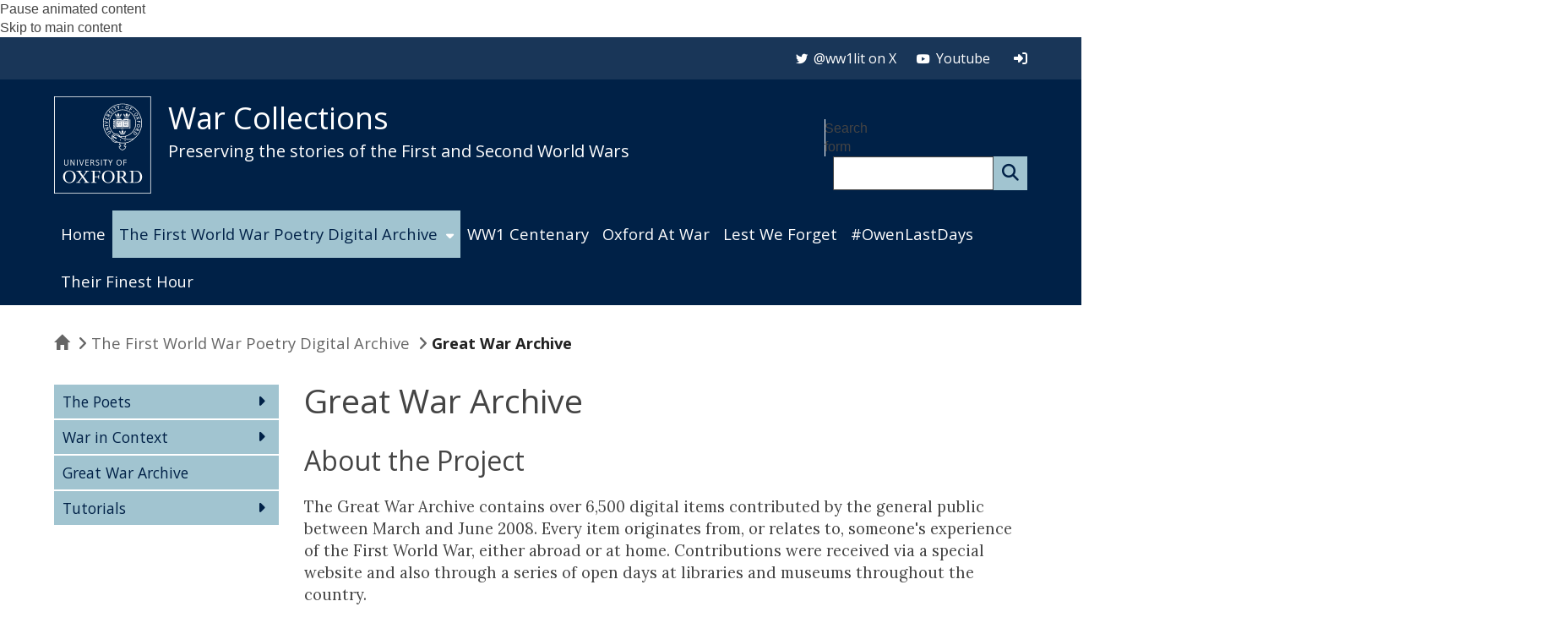

--- FILE ---
content_type: text/css
request_url: https://figshare-production-www.s3.eu-west-2.amazonaws.com/assets/index-d3c4f356.css
body_size: 3533
content:
body{margin:0;font-family:-apple-system,BlinkMacSystemFont,Segoe UI,Roboto,Oxygen,Ubuntu,Cantarell,Fira Sans,Droid Sans,Helvetica Neue,sans-serif;-webkit-font-smoothing:antialiased;-moz-osx-font-smoothing:grayscale}code{font-family:source-code-pro,Menlo,Monaco,Consolas,Courier New,monospace}.App{text-align:center}.buttonWrapper{text-align:center;margin-bottom:1em}.buttonWrapper button,.buttonWrapper select{min-height:38px}.buttonWrapper.load-more button{width:268px}.latest-articles-list,.latest-articles-grid{clear:both}.latest-articles-grid{padding:8px;width:fit-content;display:grid;margin:auto;grid-template-columns:repeat(4,1fr);grid-row-gap:30px}.latest-articles-grid.cols-2{grid-template-columns:1fr 1fr}.latest-articles-grid.cols-4{grid-template-columns:1fr 1fr 1fr 1fr}.latest-articles-grid.cols-6{grid-template-columns:1fr 1fr 1fr 1fr 1fr 1fr}.latest-articles-list .figshare-article{overflow:auto}.embargo-title,.latest-articles-list img{width:250px;height:250px;float:left;margin-right:1em}.latest-articles-grid img{width:250px;max-height:250px;aspect-ratio:1 / 1}.latest-articles-grid .figshare-article{width:250px;align-self:start;justify-self:center;height:95%}.embargo-title{display:flex;align-items:center;justify-content:center}.latest-articles-grid .embargo-title{float:none;width:100%}@media only screen and (max-width: 1600px){.latest-articles,.latest-articles-grid.cols-2,.latest-articles-grid.cols-4,.latest-articles-grid.cols-6{grid-template-columns:1fr 1fr 1fr 1fr}}@media only screen and (max-width: 1200px){.latest-articles-grid,.latest-articles-grid.cols-2,.latest-articles-grid.cols-4,.latest-articles-grid.cols-6{grid-template-columns:1fr 1fr}}@media only screen and (max-width: 600px){.latest-articles-grid,.latest-articles-grid.cols-2,.latest-articles-grid.cols-4,.latest-articles-grid.cols-6{grid-template-columns:1fr}}.figshare-article{border-radius:5px;-webkit-box-shadow:3px 3px 5px 0px rgba(209,198,209,1);-moz-box-shadow:3px 3px 5px 0px rgba(209,198,209,1);box-shadow:3px 3px 5px #d1c6d1}.figshare-article-thumb{text-align:center}.figshare-article-thumb img{max-width:100%;object-fit:contain}.figshare-article-text{display:grid}.figshare-article-published-date{background-color:#ddd;padding:8px}.figshare-article-authors{padding:8px}.figshare-article{border:1px solid #c6c6c6;padding:8px;margin:16px}.spinner{display:flex;justify-content:center;align-items:center}.lds-ripple{display:inline-block;position:relative;width:80px;height:80px}.lds-ripple div{position:absolute;border:4px solid #c6c6c6;opacity:1;border-radius:50%;animation:lds-ripple 1s cubic-bezier(0,.2,.8,1) infinite}.lds-ripple.small{width:10px;height:10px}.lds-ripple.small div{zoom:.125}.lds-ripple div:nth-child(2){animation-delay:-.5s}@keyframes lds-ripple{0%{top:36px;left:36px;width:0;height:0;opacity:0}4.9%{top:36px;left:36px;width:0;height:0;opacity:0}5%{top:36px;left:36px;width:0;height:0;opacity:1}to{top:0;left:0;width:72px;height:72px;opacity:0}}select{padding:2px 5px}.figshare-article-title a{word-wrap:anywhere}a.long-title{position:relative;display:block}a.long-title[aria-label]:focus:before,a.long-title[aria-label]:hover:before{position:absolute;top:-.3em;left:-.3em;display:block;width:95%;padding:.3em;content:attr(aria-label);background:#FFF;border:1px solid grey;border-radius:.2em;text-decoration:none;font-weight:400;font-size:.8em;z-index:1}html{font-family:arial}button{background:white;border:1px solid;padding:5px;min-width:25px}input[type=text i]{margin-left:10px;border:1px solid;padding:5px}


--- FILE ---
content_type: application/javascript
request_url: https://figshare-production-www.s3.eu-west-2.amazonaws.com/assets/index-cd5f6cac.js
body_size: 152636
content:
(function(){const t=document.createElement("link").relList;if(t&&t.supports&&t.supports("modulepreload"))return;for(const l of document.querySelectorAll('link[rel="modulepreload"]'))r(l);new MutationObserver(l=>{for(const i of l)if(i.type==="childList")for(const o of i.addedNodes)o.tagName==="LINK"&&o.rel==="modulepreload"&&r(o)}).observe(document,{childList:!0,subtree:!0});function n(l){const i={};return l.integrity&&(i.integrity=l.integrity),l.referrerPolicy&&(i.referrerPolicy=l.referrerPolicy),l.crossOrigin==="use-credentials"?i.credentials="include":l.crossOrigin==="anonymous"?i.credentials="omit":i.credentials="same-origin",i}function r(l){if(l.ep)return;l.ep=!0;const i=n(l);fetch(l.href,i)}})();function uc(e){return e&&e.__esModule&&Object.prototype.hasOwnProperty.call(e,"default")?e.default:e}var Yu={exports:{}},tl={},Xu={exports:{}},L={};/**
 * @license React
 * react.production.min.js
 *
 * Copyright (c) Facebook, Inc. and its affiliates.
 *
 * This source code is licensed under the MIT license found in the
 * LICENSE file in the root directory of this source tree.
 */var Yn=Symbol.for("react.element"),sc=Symbol.for("react.portal"),ac=Symbol.for("react.fragment"),cc=Symbol.for("react.strict_mode"),fc=Symbol.for("react.profiler"),dc=Symbol.for("react.provider"),pc=Symbol.for("react.context"),hc=Symbol.for("react.forward_ref"),mc=Symbol.for("react.suspense"),vc=Symbol.for("react.memo"),gc=Symbol.for("react.lazy"),Oo=Symbol.iterator;function yc(e){return e===null||typeof e!="object"?null:(e=Oo&&e[Oo]||e["@@iterator"],typeof e=="function"?e:null)}var Zu={isMounted:function(){return!1},enqueueForceUpdate:function(){},enqueueReplaceState:function(){},enqueueSetState:function(){}},Ju=Object.assign,qu={};function rn(e,t,n){this.props=e,this.context=t,this.refs=qu,this.updater=n||Zu}rn.prototype.isReactComponent={};rn.prototype.setState=function(e,t){if(typeof e!="object"&&typeof e!="function"&&e!=null)throw Error("setState(...): takes an object of state variables to update or a function which returns an object of state variables.");this.updater.enqueueSetState(this,e,t,"setState")};rn.prototype.forceUpdate=function(e){this.updater.enqueueForceUpdate(this,e,"forceUpdate")};function bu(){}bu.prototype=rn.prototype;function $i(e,t,n){this.props=e,this.context=t,this.refs=qu,this.updater=n||Zu}var Ui=$i.prototype=new bu;Ui.constructor=$i;Ju(Ui,rn.prototype);Ui.isPureReactComponent=!0;var Mo=Array.isArray,es=Object.prototype.hasOwnProperty,Ai={current:null},ts={key:!0,ref:!0,__self:!0,__source:!0};function ns(e,t,n){var r,l={},i=null,o=null;if(t!=null)for(r in t.ref!==void 0&&(o=t.ref),t.key!==void 0&&(i=""+t.key),t)es.call(t,r)&&!ts.hasOwnProperty(r)&&(l[r]=t[r]);var u=arguments.length-2;if(u===1)l.children=n;else if(1<u){for(var s=Array(u),f=0;f<u;f++)s[f]=arguments[f+2];l.children=s}if(e&&e.defaultProps)for(r in u=e.defaultProps,u)l[r]===void 0&&(l[r]=u[r]);return{$$typeof:Yn,type:e,key:i,ref:o,props:l,_owner:Ai.current}}function wc(e,t){return{$$typeof:Yn,type:e.type,key:t,ref:e.ref,props:e.props,_owner:e._owner}}function Vi(e){return typeof e=="object"&&e!==null&&e.$$typeof===Yn}function Sc(e){var t={"=":"=0",":":"=2"};return"$"+e.replace(/[=:]/g,function(n){return t[n]})}var Do=/\/+/g;function Sl(e,t){return typeof e=="object"&&e!==null&&e.key!=null?Sc(""+e.key):t.toString(36)}function wr(e,t,n,r,l){var i=typeof e;(i==="undefined"||i==="boolean")&&(e=null);var o=!1;if(e===null)o=!0;else switch(i){case"string":case"number":o=!0;break;case"object":switch(e.$$typeof){case Yn:case sc:o=!0}}if(o)return o=e,l=l(o),e=r===""?"."+Sl(o,0):r,Mo(l)?(n="",e!=null&&(n=e.replace(Do,"$&/")+"/"),wr(l,t,n,"",function(f){return f})):l!=null&&(Vi(l)&&(l=wc(l,n+(!l.key||o&&o.key===l.key?"":(""+l.key).replace(Do,"$&/")+"/")+e)),t.push(l)),1;if(o=0,r=r===""?".":r+":",Mo(e))for(var u=0;u<e.length;u++){i=e[u];var s=r+Sl(i,u);o+=wr(i,t,n,s,l)}else if(s=yc(e),typeof s=="function")for(e=s.call(e),u=0;!(i=e.next()).done;)i=i.value,s=r+Sl(i,u++),o+=wr(i,t,n,s,l);else if(i==="object")throw t=String(e),Error("Objects are not valid as a React child (found: "+(t==="[object Object]"?"object with keys {"+Object.keys(e).join(", ")+"}":t)+"). If you meant to render a collection of children, use an array instead.");return o}function tr(e,t,n){if(e==null)return e;var r=[],l=0;return wr(e,r,"","",function(i){return t.call(n,i,l++)}),r}function kc(e){if(e._status===-1){var t=e._result;t=t(),t.then(function(n){(e._status===0||e._status===-1)&&(e._status=1,e._result=n)},function(n){(e._status===0||e._status===-1)&&(e._status=2,e._result=n)}),e._status===-1&&(e._status=0,e._result=t)}if(e._status===1)return e._result.default;throw e._result}var se={current:null},Sr={transition:null},xc={ReactCurrentDispatcher:se,ReactCurrentBatchConfig:Sr,ReactCurrentOwner:Ai};L.Children={map:tr,forEach:function(e,t,n){tr(e,function(){t.apply(this,arguments)},n)},count:function(e){var t=0;return tr(e,function(){t++}),t},toArray:function(e){return tr(e,function(t){return t})||[]},only:function(e){if(!Vi(e))throw Error("React.Children.only expected to receive a single React element child.");return e}};L.Component=rn;L.Fragment=ac;L.Profiler=fc;L.PureComponent=$i;L.StrictMode=cc;L.Suspense=mc;L.__SECRET_INTERNALS_DO_NOT_USE_OR_YOU_WILL_BE_FIRED=xc;L.cloneElement=function(e,t,n){if(e==null)throw Error("React.cloneElement(...): The argument must be a React element, but you passed "+e+".");var r=Ju({},e.props),l=e.key,i=e.ref,o=e._owner;if(t!=null){if(t.ref!==void 0&&(i=t.ref,o=Ai.current),t.key!==void 0&&(l=""+t.key),e.type&&e.type.defaultProps)var u=e.type.defaultProps;for(s in t)es.call(t,s)&&!ts.hasOwnProperty(s)&&(r[s]=t[s]===void 0&&u!==void 0?u[s]:t[s])}var s=arguments.length-2;if(s===1)r.children=n;else if(1<s){u=Array(s);for(var f=0;f<s;f++)u[f]=arguments[f+2];r.children=u}return{$$typeof:Yn,type:e.type,key:l,ref:i,props:r,_owner:o}};L.createContext=function(e){return e={$$typeof:pc,_currentValue:e,_currentValue2:e,_threadCount:0,Provider:null,Consumer:null,_defaultValue:null,_globalName:null},e.Provider={$$typeof:dc,_context:e},e.Consumer=e};L.createElement=ns;L.createFactory=function(e){var t=ns.bind(null,e);return t.type=e,t};L.createRef=function(){return{current:null}};L.forwardRef=function(e){return{$$typeof:hc,render:e}};L.isValidElement=Vi;L.lazy=function(e){return{$$typeof:gc,_payload:{_status:-1,_result:e},_init:kc}};L.memo=function(e,t){return{$$typeof:vc,type:e,compare:t===void 0?null:t}};L.startTransition=function(e){var t=Sr.transition;Sr.transition={};try{e()}finally{Sr.transition=t}};L.unstable_act=function(){throw Error("act(...) is not supported in production builds of React.")};L.useCallback=function(e,t){return se.current.useCallback(e,t)};L.useContext=function(e){return se.current.useContext(e)};L.useDebugValue=function(){};L.useDeferredValue=function(e){return se.current.useDeferredValue(e)};L.useEffect=function(e,t){return se.current.useEffect(e,t)};L.useId=function(){return se.current.useId()};L.useImperativeHandle=function(e,t,n){return se.current.useImperativeHandle(e,t,n)};L.useInsertionEffect=function(e,t){return se.current.useInsertionEffect(e,t)};L.useLayoutEffect=function(e,t){return se.current.useLayoutEffect(e,t)};L.useMemo=function(e,t){return se.current.useMemo(e,t)};L.useReducer=function(e,t,n){return se.current.useReducer(e,t,n)};L.useRef=function(e){return se.current.useRef(e)};L.useState=function(e){return se.current.useState(e)};L.useSyncExternalStore=function(e,t,n){return se.current.useSyncExternalStore(e,t,n)};L.useTransition=function(){return se.current.useTransition()};L.version="18.1.0";Xu.exports=L;var B=Xu.exports;const Ec=uc(B);/**
 * @license React
 * react-jsx-runtime.production.min.js
 *
 * Copyright (c) Facebook, Inc. and its affiliates.
 *
 * This source code is licensed under the MIT license found in the
 * LICENSE file in the root directory of this source tree.
 */var Cc=B,_c=Symbol.for("react.element"),Nc=Symbol.for("react.fragment"),jc=Object.prototype.hasOwnProperty,Pc=Cc.__SECRET_INTERNALS_DO_NOT_USE_OR_YOU_WILL_BE_FIRED.ReactCurrentOwner,zc={key:!0,ref:!0,__self:!0,__source:!0};function rs(e,t,n){var r,l={},i=null,o=null;n!==void 0&&(i=""+n),t.key!==void 0&&(i=""+t.key),t.ref!==void 0&&(o=t.ref);for(r in t)jc.call(t,r)&&!zc.hasOwnProperty(r)&&(l[r]=t[r]);if(e&&e.defaultProps)for(r in t=e.defaultProps,t)l[r]===void 0&&(l[r]=t[r]);return{$$typeof:_c,type:e,key:i,ref:o,props:l,_owner:Pc.current}}tl.Fragment=Nc;tl.jsx=rs;tl.jsxs=rs;Yu.exports=tl;var m=Yu.exports,ls={exports:{}},we={},is={exports:{}},os={};/**
 * @license React
 * scheduler.production.min.js
 *
 * Copyright (c) Facebook, Inc. and its affiliates.
 *
 * This source code is licensed under the MIT license found in the
 * LICENSE file in the root directory of this source tree.
 */(function(e){function t(E,P){var z=E.length;E.push(P);e:for(;0<z;){var Q=z-1>>>1,J=E[Q];if(0<l(J,P))E[Q]=P,E[z]=J,z=Q;else break e}}function n(E){return E.length===0?null:E[0]}function r(E){if(E.length===0)return null;var P=E[0],z=E.pop();if(z!==P){E[0]=z;e:for(var Q=0,J=E.length,bn=J>>>1;Q<bn;){var gt=2*(Q+1)-1,wl=E[gt],yt=gt+1,er=E[yt];if(0>l(wl,z))yt<J&&0>l(er,wl)?(E[Q]=er,E[yt]=z,Q=yt):(E[Q]=wl,E[gt]=z,Q=gt);else if(yt<J&&0>l(er,z))E[Q]=er,E[yt]=z,Q=yt;else break e}}return P}function l(E,P){var z=E.sortIndex-P.sortIndex;return z!==0?z:E.id-P.id}if(typeof performance=="object"&&typeof performance.now=="function"){var i=performance;e.unstable_now=function(){return i.now()}}else{var o=Date,u=o.now();e.unstable_now=function(){return o.now()-u}}var s=[],f=[],h=1,g=null,p=3,S=!1,y=!1,C=!1,R=typeof setTimeout=="function"?setTimeout:null,c=typeof clearTimeout=="function"?clearTimeout:null,a=typeof setImmediate<"u"?setImmediate:null;typeof navigator<"u"&&navigator.scheduling!==void 0&&navigator.scheduling.isInputPending!==void 0&&navigator.scheduling.isInputPending.bind(navigator.scheduling);function d(E){for(var P=n(f);P!==null;){if(P.callback===null)r(f);else if(P.startTime<=E)r(f),P.sortIndex=P.expirationTime,t(s,P);else break;P=n(f)}}function v(E){if(C=!1,d(E),!y)if(n(s)!==null)y=!0,gl(k);else{var P=n(f);P!==null&&yl(v,P.startTime-E)}}function k(E,P){y=!1,C&&(C=!1,c(j),j=-1),S=!0;var z=p;try{for(d(P),g=n(s);g!==null&&(!(g.expirationTime>P)||E&&!Pe());){var Q=g.callback;if(typeof Q=="function"){g.callback=null,p=g.priorityLevel;var J=Q(g.expirationTime<=P);P=e.unstable_now(),typeof J=="function"?g.callback=J:g===n(s)&&r(s),d(P)}else r(s);g=n(s)}if(g!==null)var bn=!0;else{var gt=n(f);gt!==null&&yl(v,gt.startTime-P),bn=!1}return bn}finally{g=null,p=z,S=!1}}var _=!1,N=null,j=-1,H=5,T=-1;function Pe(){return!(e.unstable_now()-T<H)}function un(){if(N!==null){var E=e.unstable_now();T=E;var P=!0;try{P=N(!0,E)}finally{P?sn():(_=!1,N=null)}}else _=!1}var sn;if(typeof a=="function")sn=function(){a(un)};else if(typeof MessageChannel<"u"){var Ro=new MessageChannel,oc=Ro.port2;Ro.port1.onmessage=un,sn=function(){oc.postMessage(null)}}else sn=function(){R(un,0)};function gl(E){N=E,_||(_=!0,sn())}function yl(E,P){j=R(function(){E(e.unstable_now())},P)}e.unstable_IdlePriority=5,e.unstable_ImmediatePriority=1,e.unstable_LowPriority=4,e.unstable_NormalPriority=3,e.unstable_Profiling=null,e.unstable_UserBlockingPriority=2,e.unstable_cancelCallback=function(E){E.callback=null},e.unstable_continueExecution=function(){y||S||(y=!0,gl(k))},e.unstable_forceFrameRate=function(E){0>E||125<E?console.error("forceFrameRate takes a positive int between 0 and 125, forcing frame rates higher than 125 fps is not supported"):H=0<E?Math.floor(1e3/E):5},e.unstable_getCurrentPriorityLevel=function(){return p},e.unstable_getFirstCallbackNode=function(){return n(s)},e.unstable_next=function(E){switch(p){case 1:case 2:case 3:var P=3;break;default:P=p}var z=p;p=P;try{return E()}finally{p=z}},e.unstable_pauseExecution=function(){},e.unstable_requestPaint=function(){},e.unstable_runWithPriority=function(E,P){switch(E){case 1:case 2:case 3:case 4:case 5:break;default:E=3}var z=p;p=E;try{return P()}finally{p=z}},e.unstable_scheduleCallback=function(E,P,z){var Q=e.unstable_now();switch(typeof z=="object"&&z!==null?(z=z.delay,z=typeof z=="number"&&0<z?Q+z:Q):z=Q,E){case 1:var J=-1;break;case 2:J=250;break;case 5:J=1073741823;break;case 4:J=1e4;break;default:J=5e3}return J=z+J,E={id:h++,callback:P,priorityLevel:E,startTime:z,expirationTime:J,sortIndex:-1},z>Q?(E.sortIndex=z,t(f,E),n(s)===null&&E===n(f)&&(C?(c(j),j=-1):C=!0,yl(v,z-Q))):(E.sortIndex=J,t(s,E),y||S||(y=!0,gl(k))),E},e.unstable_shouldYield=Pe,e.unstable_wrapCallback=function(E){var P=p;return function(){var z=p;p=P;try{return E.apply(this,arguments)}finally{p=z}}}})(os);is.exports=os;var Lc=is.exports;/**
 * @license React
 * react-dom.production.min.js
 *
 * Copyright (c) Facebook, Inc. and its affiliates.
 *
 * This source code is licensed under the MIT license found in the
 * LICENSE file in the root directory of this source tree.
 */var us=B,ye=Lc;function w(e){for(var t="https://reactjs.org/docs/error-decoder.html?invariant="+e,n=1;n<arguments.length;n++)t+="&args[]="+encodeURIComponent(arguments[n]);return"Minified React error #"+e+"; visit "+t+" for the full message or use the non-minified dev environment for full errors and additional helpful warnings."}var ss=new Set,Tn={};function Lt(e,t){Jt(e,t),Jt(e+"Capture",t)}function Jt(e,t){for(Tn[e]=t,e=0;e<t.length;e++)ss.add(t[e])}var Ye=!(typeof window>"u"||typeof window.document>"u"||typeof window.document.createElement>"u"),Gl=Object.prototype.hasOwnProperty,Tc=/^[:A-Z_a-z\u00C0-\u00D6\u00D8-\u00F6\u00F8-\u02FF\u0370-\u037D\u037F-\u1FFF\u200C-\u200D\u2070-\u218F\u2C00-\u2FEF\u3001-\uD7FF\uF900-\uFDCF\uFDF0-\uFFFD][:A-Z_a-z\u00C0-\u00D6\u00D8-\u00F6\u00F8-\u02FF\u0370-\u037D\u037F-\u1FFF\u200C-\u200D\u2070-\u218F\u2C00-\u2FEF\u3001-\uD7FF\uF900-\uFDCF\uFDF0-\uFFFD\-.0-9\u00B7\u0300-\u036F\u203F-\u2040]*$/,Fo={},$o={};function Ic(e){return Gl.call($o,e)?!0:Gl.call(Fo,e)?!1:Tc.test(e)?$o[e]=!0:(Fo[e]=!0,!1)}function Rc(e,t,n,r){if(n!==null&&n.type===0)return!1;switch(typeof t){case"function":case"symbol":return!0;case"boolean":return r?!1:n!==null?!n.acceptsBooleans:(e=e.toLowerCase().slice(0,5),e!=="data-"&&e!=="aria-");default:return!1}}function Oc(e,t,n,r){if(t===null||typeof t>"u"||Rc(e,t,n,r))return!0;if(r)return!1;if(n!==null)switch(n.type){case 3:return!t;case 4:return t===!1;case 5:return isNaN(t);case 6:return isNaN(t)||1>t}return!1}function ae(e,t,n,r,l,i,o){this.acceptsBooleans=t===2||t===3||t===4,this.attributeName=r,this.attributeNamespace=l,this.mustUseProperty=n,this.propertyName=e,this.type=t,this.sanitizeURL=i,this.removeEmptyString=o}var te={};"children dangerouslySetInnerHTML defaultValue defaultChecked innerHTML suppressContentEditableWarning suppressHydrationWarning style".split(" ").forEach(function(e){te[e]=new ae(e,0,!1,e,null,!1,!1)});[["acceptCharset","accept-charset"],["className","class"],["htmlFor","for"],["httpEquiv","http-equiv"]].forEach(function(e){var t=e[0];te[t]=new ae(t,1,!1,e[1],null,!1,!1)});["contentEditable","draggable","spellCheck","value"].forEach(function(e){te[e]=new ae(e,2,!1,e.toLowerCase(),null,!1,!1)});["autoReverse","externalResourcesRequired","focusable","preserveAlpha"].forEach(function(e){te[e]=new ae(e,2,!1,e,null,!1,!1)});"allowFullScreen async autoFocus autoPlay controls default defer disabled disablePictureInPicture disableRemotePlayback formNoValidate hidden loop noModule noValidate open playsInline readOnly required reversed scoped seamless itemScope".split(" ").forEach(function(e){te[e]=new ae(e,3,!1,e.toLowerCase(),null,!1,!1)});["checked","multiple","muted","selected"].forEach(function(e){te[e]=new ae(e,3,!0,e,null,!1,!1)});["capture","download"].forEach(function(e){te[e]=new ae(e,4,!1,e,null,!1,!1)});["cols","rows","size","span"].forEach(function(e){te[e]=new ae(e,6,!1,e,null,!1,!1)});["rowSpan","start"].forEach(function(e){te[e]=new ae(e,5,!1,e.toLowerCase(),null,!1,!1)});var Bi=/[\-:]([a-z])/g;function Wi(e){return e[1].toUpperCase()}"accent-height alignment-baseline arabic-form baseline-shift cap-height clip-path clip-rule color-interpolation color-interpolation-filters color-profile color-rendering dominant-baseline enable-background fill-opacity fill-rule flood-color flood-opacity font-family font-size font-size-adjust font-stretch font-style font-variant font-weight glyph-name glyph-orientation-horizontal glyph-orientation-vertical horiz-adv-x horiz-origin-x image-rendering letter-spacing lighting-color marker-end marker-mid marker-start overline-position overline-thickness paint-order panose-1 pointer-events rendering-intent shape-rendering stop-color stop-opacity strikethrough-position strikethrough-thickness stroke-dasharray stroke-dashoffset stroke-linecap stroke-linejoin stroke-miterlimit stroke-opacity stroke-width text-anchor text-decoration text-rendering underline-position underline-thickness unicode-bidi unicode-range units-per-em v-alphabetic v-hanging v-ideographic v-mathematical vector-effect vert-adv-y vert-origin-x vert-origin-y word-spacing writing-mode xmlns:xlink x-height".split(" ").forEach(function(e){var t=e.replace(Bi,Wi);te[t]=new ae(t,1,!1,e,null,!1,!1)});"xlink:actuate xlink:arcrole xlink:role xlink:show xlink:title xlink:type".split(" ").forEach(function(e){var t=e.replace(Bi,Wi);te[t]=new ae(t,1,!1,e,"http://www.w3.org/1999/xlink",!1,!1)});["xml:base","xml:lang","xml:space"].forEach(function(e){var t=e.replace(Bi,Wi);te[t]=new ae(t,1,!1,e,"http://www.w3.org/XML/1998/namespace",!1,!1)});["tabIndex","crossOrigin"].forEach(function(e){te[e]=new ae(e,1,!1,e.toLowerCase(),null,!1,!1)});te.xlinkHref=new ae("xlinkHref",1,!1,"xlink:href","http://www.w3.org/1999/xlink",!0,!1);["src","href","action","formAction"].forEach(function(e){te[e]=new ae(e,1,!1,e.toLowerCase(),null,!0,!0)});function Hi(e,t,n,r){var l=te.hasOwnProperty(t)?te[t]:null;(l!==null?l.type!==0:r||!(2<t.length)||t[0]!=="o"&&t[0]!=="O"||t[1]!=="n"&&t[1]!=="N")&&(Oc(t,n,l,r)&&(n=null),r||l===null?Ic(t)&&(n===null?e.removeAttribute(t):e.setAttribute(t,""+n)):l.mustUseProperty?e[l.propertyName]=n===null?l.type===3?!1:"":n:(t=l.attributeName,r=l.attributeNamespace,n===null?e.removeAttribute(t):(l=l.type,n=l===3||l===4&&n===!0?"":""+n,r?e.setAttributeNS(r,t,n):e.setAttribute(t,n))))}var Je=us.__SECRET_INTERNALS_DO_NOT_USE_OR_YOU_WILL_BE_FIRED,nr=Symbol.for("react.element"),Rt=Symbol.for("react.portal"),Ot=Symbol.for("react.fragment"),Qi=Symbol.for("react.strict_mode"),Yl=Symbol.for("react.profiler"),as=Symbol.for("react.provider"),cs=Symbol.for("react.context"),Ki=Symbol.for("react.forward_ref"),Xl=Symbol.for("react.suspense"),Zl=Symbol.for("react.suspense_list"),Gi=Symbol.for("react.memo"),be=Symbol.for("react.lazy"),fs=Symbol.for("react.offscreen"),Uo=Symbol.iterator;function an(e){return e===null||typeof e!="object"?null:(e=Uo&&e[Uo]||e["@@iterator"],typeof e=="function"?e:null)}var V=Object.assign,kl;function yn(e){if(kl===void 0)try{throw Error()}catch(n){var t=n.stack.trim().match(/\n( *(at )?)/);kl=t&&t[1]||""}return`
`+kl+e}var xl=!1;function El(e,t){if(!e||xl)return"";xl=!0;var n=Error.prepareStackTrace;Error.prepareStackTrace=void 0;try{if(t)if(t=function(){throw Error()},Object.defineProperty(t.prototype,"props",{set:function(){throw Error()}}),typeof Reflect=="object"&&Reflect.construct){try{Reflect.construct(t,[])}catch(f){var r=f}Reflect.construct(e,[],t)}else{try{t.call()}catch(f){r=f}e.call(t.prototype)}else{try{throw Error()}catch(f){r=f}e()}}catch(f){if(f&&r&&typeof f.stack=="string"){for(var l=f.stack.split(`
`),i=r.stack.split(`
`),o=l.length-1,u=i.length-1;1<=o&&0<=u&&l[o]!==i[u];)u--;for(;1<=o&&0<=u;o--,u--)if(l[o]!==i[u]){if(o!==1||u!==1)do if(o--,u--,0>u||l[o]!==i[u]){var s=`
`+l[o].replace(" at new "," at ");return e.displayName&&s.includes("<anonymous>")&&(s=s.replace("<anonymous>",e.displayName)),s}while(1<=o&&0<=u);break}}}finally{xl=!1,Error.prepareStackTrace=n}return(e=e?e.displayName||e.name:"")?yn(e):""}function Mc(e){switch(e.tag){case 5:return yn(e.type);case 16:return yn("Lazy");case 13:return yn("Suspense");case 19:return yn("SuspenseList");case 0:case 2:case 15:return e=El(e.type,!1),e;case 11:return e=El(e.type.render,!1),e;case 1:return e=El(e.type,!0),e;default:return""}}function Jl(e){if(e==null)return null;if(typeof e=="function")return e.displayName||e.name||null;if(typeof e=="string")return e;switch(e){case Ot:return"Fragment";case Rt:return"Portal";case Yl:return"Profiler";case Qi:return"StrictMode";case Xl:return"Suspense";case Zl:return"SuspenseList"}if(typeof e=="object")switch(e.$$typeof){case cs:return(e.displayName||"Context")+".Consumer";case as:return(e._context.displayName||"Context")+".Provider";case Ki:var t=e.render;return e=e.displayName,e||(e=t.displayName||t.name||"",e=e!==""?"ForwardRef("+e+")":"ForwardRef"),e;case Gi:return t=e.displayName||null,t!==null?t:Jl(e.type)||"Memo";case be:t=e._payload,e=e._init;try{return Jl(e(t))}catch{}}return null}function Dc(e){var t=e.type;switch(e.tag){case 24:return"Cache";case 9:return(t.displayName||"Context")+".Consumer";case 10:return(t._context.displayName||"Context")+".Provider";case 18:return"DehydratedFragment";case 11:return e=t.render,e=e.displayName||e.name||"",t.displayName||(e!==""?"ForwardRef("+e+")":"ForwardRef");case 7:return"Fragment";case 5:return t;case 4:return"Portal";case 3:return"Root";case 6:return"Text";case 16:return Jl(t);case 8:return t===Qi?"StrictMode":"Mode";case 22:return"Offscreen";case 12:return"Profiler";case 21:return"Scope";case 13:return"Suspense";case 19:return"SuspenseList";case 25:return"TracingMarker";case 1:case 0:case 17:case 2:case 14:case 15:if(typeof t=="function")return t.displayName||t.name||null;if(typeof t=="string")return t}return null}function ft(e){switch(typeof e){case"boolean":case"number":case"string":case"undefined":return e;case"object":return e;default:return""}}function ds(e){var t=e.type;return(e=e.nodeName)&&e.toLowerCase()==="input"&&(t==="checkbox"||t==="radio")}function Fc(e){var t=ds(e)?"checked":"value",n=Object.getOwnPropertyDescriptor(e.constructor.prototype,t),r=""+e[t];if(!e.hasOwnProperty(t)&&typeof n<"u"&&typeof n.get=="function"&&typeof n.set=="function"){var l=n.get,i=n.set;return Object.defineProperty(e,t,{configurable:!0,get:function(){return l.call(this)},set:function(o){r=""+o,i.call(this,o)}}),Object.defineProperty(e,t,{enumerable:n.enumerable}),{getValue:function(){return r},setValue:function(o){r=""+o},stopTracking:function(){e._valueTracker=null,delete e[t]}}}}function rr(e){e._valueTracker||(e._valueTracker=Fc(e))}function ps(e){if(!e)return!1;var t=e._valueTracker;if(!t)return!0;var n=t.getValue(),r="";return e&&(r=ds(e)?e.checked?"true":"false":e.value),e=r,e!==n?(t.setValue(e),!0):!1}function Lr(e){if(e=e||(typeof document<"u"?document:void 0),typeof e>"u")return null;try{return e.activeElement||e.body}catch{return e.body}}function ql(e,t){var n=t.checked;return V({},t,{defaultChecked:void 0,defaultValue:void 0,value:void 0,checked:n??e._wrapperState.initialChecked})}function Ao(e,t){var n=t.defaultValue==null?"":t.defaultValue,r=t.checked!=null?t.checked:t.defaultChecked;n=ft(t.value!=null?t.value:n),e._wrapperState={initialChecked:r,initialValue:n,controlled:t.type==="checkbox"||t.type==="radio"?t.checked!=null:t.value!=null}}function hs(e,t){t=t.checked,t!=null&&Hi(e,"checked",t,!1)}function bl(e,t){hs(e,t);var n=ft(t.value),r=t.type;if(n!=null)r==="number"?(n===0&&e.value===""||e.value!=n)&&(e.value=""+n):e.value!==""+n&&(e.value=""+n);else if(r==="submit"||r==="reset"){e.removeAttribute("value");return}t.hasOwnProperty("value")?ei(e,t.type,n):t.hasOwnProperty("defaultValue")&&ei(e,t.type,ft(t.defaultValue)),t.checked==null&&t.defaultChecked!=null&&(e.defaultChecked=!!t.defaultChecked)}function Vo(e,t,n){if(t.hasOwnProperty("value")||t.hasOwnProperty("defaultValue")){var r=t.type;if(!(r!=="submit"&&r!=="reset"||t.value!==void 0&&t.value!==null))return;t=""+e._wrapperState.initialValue,n||t===e.value||(e.value=t),e.defaultValue=t}n=e.name,n!==""&&(e.name=""),e.defaultChecked=!!e._wrapperState.initialChecked,n!==""&&(e.name=n)}function ei(e,t,n){(t!=="number"||Lr(e.ownerDocument)!==e)&&(n==null?e.defaultValue=""+e._wrapperState.initialValue:e.defaultValue!==""+n&&(e.defaultValue=""+n))}var wn=Array.isArray;function Qt(e,t,n,r){if(e=e.options,t){t={};for(var l=0;l<n.length;l++)t["$"+n[l]]=!0;for(n=0;n<e.length;n++)l=t.hasOwnProperty("$"+e[n].value),e[n].selected!==l&&(e[n].selected=l),l&&r&&(e[n].defaultSelected=!0)}else{for(n=""+ft(n),t=null,l=0;l<e.length;l++){if(e[l].value===n){e[l].selected=!0,r&&(e[l].defaultSelected=!0);return}t!==null||e[l].disabled||(t=e[l])}t!==null&&(t.selected=!0)}}function ti(e,t){if(t.dangerouslySetInnerHTML!=null)throw Error(w(91));return V({},t,{value:void 0,defaultValue:void 0,children:""+e._wrapperState.initialValue})}function Bo(e,t){var n=t.value;if(n==null){if(n=t.children,t=t.defaultValue,n!=null){if(t!=null)throw Error(w(92));if(wn(n)){if(1<n.length)throw Error(w(93));n=n[0]}t=n}t==null&&(t=""),n=t}e._wrapperState={initialValue:ft(n)}}function ms(e,t){var n=ft(t.value),r=ft(t.defaultValue);n!=null&&(n=""+n,n!==e.value&&(e.value=n),t.defaultValue==null&&e.defaultValue!==n&&(e.defaultValue=n)),r!=null&&(e.defaultValue=""+r)}function Wo(e){var t=e.textContent;t===e._wrapperState.initialValue&&t!==""&&t!==null&&(e.value=t)}function vs(e){switch(e){case"svg":return"http://www.w3.org/2000/svg";case"math":return"http://www.w3.org/1998/Math/MathML";default:return"http://www.w3.org/1999/xhtml"}}function ni(e,t){return e==null||e==="http://www.w3.org/1999/xhtml"?vs(t):e==="http://www.w3.org/2000/svg"&&t==="foreignObject"?"http://www.w3.org/1999/xhtml":e}var lr,gs=function(e){return typeof MSApp<"u"&&MSApp.execUnsafeLocalFunction?function(t,n,r,l){MSApp.execUnsafeLocalFunction(function(){return e(t,n,r,l)})}:e}(function(e,t){if(e.namespaceURI!=="http://www.w3.org/2000/svg"||"innerHTML"in e)e.innerHTML=t;else{for(lr=lr||document.createElement("div"),lr.innerHTML="<svg>"+t.valueOf().toString()+"</svg>",t=lr.firstChild;e.firstChild;)e.removeChild(e.firstChild);for(;t.firstChild;)e.appendChild(t.firstChild)}});function In(e,t){if(t){var n=e.firstChild;if(n&&n===e.lastChild&&n.nodeType===3){n.nodeValue=t;return}}e.textContent=t}var xn={animationIterationCount:!0,aspectRatio:!0,borderImageOutset:!0,borderImageSlice:!0,borderImageWidth:!0,boxFlex:!0,boxFlexGroup:!0,boxOrdinalGroup:!0,columnCount:!0,columns:!0,flex:!0,flexGrow:!0,flexPositive:!0,flexShrink:!0,flexNegative:!0,flexOrder:!0,gridArea:!0,gridRow:!0,gridRowEnd:!0,gridRowSpan:!0,gridRowStart:!0,gridColumn:!0,gridColumnEnd:!0,gridColumnSpan:!0,gridColumnStart:!0,fontWeight:!0,lineClamp:!0,lineHeight:!0,opacity:!0,order:!0,orphans:!0,tabSize:!0,widows:!0,zIndex:!0,zoom:!0,fillOpacity:!0,floodOpacity:!0,stopOpacity:!0,strokeDasharray:!0,strokeDashoffset:!0,strokeMiterlimit:!0,strokeOpacity:!0,strokeWidth:!0},$c=["Webkit","ms","Moz","O"];Object.keys(xn).forEach(function(e){$c.forEach(function(t){t=t+e.charAt(0).toUpperCase()+e.substring(1),xn[t]=xn[e]})});function ys(e,t,n){return t==null||typeof t=="boolean"||t===""?"":n||typeof t!="number"||t===0||xn.hasOwnProperty(e)&&xn[e]?(""+t).trim():t+"px"}function ws(e,t){e=e.style;for(var n in t)if(t.hasOwnProperty(n)){var r=n.indexOf("--")===0,l=ys(n,t[n],r);n==="float"&&(n="cssFloat"),r?e.setProperty(n,l):e[n]=l}}var Uc=V({menuitem:!0},{area:!0,base:!0,br:!0,col:!0,embed:!0,hr:!0,img:!0,input:!0,keygen:!0,link:!0,meta:!0,param:!0,source:!0,track:!0,wbr:!0});function ri(e,t){if(t){if(Uc[e]&&(t.children!=null||t.dangerouslySetInnerHTML!=null))throw Error(w(137,e));if(t.dangerouslySetInnerHTML!=null){if(t.children!=null)throw Error(w(60));if(typeof t.dangerouslySetInnerHTML!="object"||!("__html"in t.dangerouslySetInnerHTML))throw Error(w(61))}if(t.style!=null&&typeof t.style!="object")throw Error(w(62))}}function li(e,t){if(e.indexOf("-")===-1)return typeof t.is=="string";switch(e){case"annotation-xml":case"color-profile":case"font-face":case"font-face-src":case"font-face-uri":case"font-face-format":case"font-face-name":case"missing-glyph":return!1;default:return!0}}var ii=null;function Yi(e){return e=e.target||e.srcElement||window,e.correspondingUseElement&&(e=e.correspondingUseElement),e.nodeType===3?e.parentNode:e}var oi=null,Kt=null,Gt=null;function Ho(e){if(e=Jn(e)){if(typeof oi!="function")throw Error(w(280));var t=e.stateNode;t&&(t=ol(t),oi(e.stateNode,e.type,t))}}function Ss(e){Kt?Gt?Gt.push(e):Gt=[e]:Kt=e}function ks(){if(Kt){var e=Kt,t=Gt;if(Gt=Kt=null,Ho(e),t)for(e=0;e<t.length;e++)Ho(t[e])}}function xs(e,t){return e(t)}function Es(){}var Cl=!1;function Cs(e,t,n){if(Cl)return e(t,n);Cl=!0;try{return xs(e,t,n)}finally{Cl=!1,(Kt!==null||Gt!==null)&&(Es(),ks())}}function Rn(e,t){var n=e.stateNode;if(n===null)return null;var r=ol(n);if(r===null)return null;n=r[t];e:switch(t){case"onClick":case"onClickCapture":case"onDoubleClick":case"onDoubleClickCapture":case"onMouseDown":case"onMouseDownCapture":case"onMouseMove":case"onMouseMoveCapture":case"onMouseUp":case"onMouseUpCapture":case"onMouseEnter":(r=!r.disabled)||(e=e.type,r=!(e==="button"||e==="input"||e==="select"||e==="textarea")),e=!r;break e;default:e=!1}if(e)return null;if(n&&typeof n!="function")throw Error(w(231,t,typeof n));return n}var ui=!1;if(Ye)try{var cn={};Object.defineProperty(cn,"passive",{get:function(){ui=!0}}),window.addEventListener("test",cn,cn),window.removeEventListener("test",cn,cn)}catch{ui=!1}function Ac(e,t,n,r,l,i,o,u,s){var f=Array.prototype.slice.call(arguments,3);try{t.apply(n,f)}catch(h){this.onError(h)}}var En=!1,Tr=null,Ir=!1,si=null,Vc={onError:function(e){En=!0,Tr=e}};function Bc(e,t,n,r,l,i,o,u,s){En=!1,Tr=null,Ac.apply(Vc,arguments)}function Wc(e,t,n,r,l,i,o,u,s){if(Bc.apply(this,arguments),En){if(En){var f=Tr;En=!1,Tr=null}else throw Error(w(198));Ir||(Ir=!0,si=f)}}function Tt(e){var t=e,n=e;if(e.alternate)for(;t.return;)t=t.return;else{e=t;do t=e,t.flags&4098&&(n=t.return),e=t.return;while(e)}return t.tag===3?n:null}function _s(e){if(e.tag===13){var t=e.memoizedState;if(t===null&&(e=e.alternate,e!==null&&(t=e.memoizedState)),t!==null)return t.dehydrated}return null}function Qo(e){if(Tt(e)!==e)throw Error(w(188))}function Hc(e){var t=e.alternate;if(!t){if(t=Tt(e),t===null)throw Error(w(188));return t!==e?null:e}for(var n=e,r=t;;){var l=n.return;if(l===null)break;var i=l.alternate;if(i===null){if(r=l.return,r!==null){n=r;continue}break}if(l.child===i.child){for(i=l.child;i;){if(i===n)return Qo(l),e;if(i===r)return Qo(l),t;i=i.sibling}throw Error(w(188))}if(n.return!==r.return)n=l,r=i;else{for(var o=!1,u=l.child;u;){if(u===n){o=!0,n=l,r=i;break}if(u===r){o=!0,r=l,n=i;break}u=u.sibling}if(!o){for(u=i.child;u;){if(u===n){o=!0,n=i,r=l;break}if(u===r){o=!0,r=i,n=l;break}u=u.sibling}if(!o)throw Error(w(189))}}if(n.alternate!==r)throw Error(w(190))}if(n.tag!==3)throw Error(w(188));return n.stateNode.current===n?e:t}function Ns(e){return e=Hc(e),e!==null?js(e):null}function js(e){if(e.tag===5||e.tag===6)return e;for(e=e.child;e!==null;){var t=js(e);if(t!==null)return t;e=e.sibling}return null}var Ps=ye.unstable_scheduleCallback,Ko=ye.unstable_cancelCallback,Qc=ye.unstable_shouldYield,Kc=ye.unstable_requestPaint,K=ye.unstable_now,Gc=ye.unstable_getCurrentPriorityLevel,Xi=ye.unstable_ImmediatePriority,zs=ye.unstable_UserBlockingPriority,Rr=ye.unstable_NormalPriority,Yc=ye.unstable_LowPriority,Ls=ye.unstable_IdlePriority,nl=null,Ue=null;function Xc(e){if(Ue&&typeof Ue.onCommitFiberRoot=="function")try{Ue.onCommitFiberRoot(nl,e,void 0,(e.current.flags&128)===128)}catch{}}var Oe=Math.clz32?Math.clz32:qc,Zc=Math.log,Jc=Math.LN2;function qc(e){return e>>>=0,e===0?32:31-(Zc(e)/Jc|0)|0}var ir=64,or=4194304;function Sn(e){switch(e&-e){case 1:return 1;case 2:return 2;case 4:return 4;case 8:return 8;case 16:return 16;case 32:return 32;case 64:case 128:case 256:case 512:case 1024:case 2048:case 4096:case 8192:case 16384:case 32768:case 65536:case 131072:case 262144:case 524288:case 1048576:case 2097152:return e&4194240;case 4194304:case 8388608:case 16777216:case 33554432:case 67108864:return e&130023424;case 134217728:return 134217728;case 268435456:return 268435456;case 536870912:return 536870912;case 1073741824:return 1073741824;default:return e}}function Or(e,t){var n=e.pendingLanes;if(n===0)return 0;var r=0,l=e.suspendedLanes,i=e.pingedLanes,o=n&268435455;if(o!==0){var u=o&~l;u!==0?r=Sn(u):(i&=o,i!==0&&(r=Sn(i)))}else o=n&~l,o!==0?r=Sn(o):i!==0&&(r=Sn(i));if(r===0)return 0;if(t!==0&&t!==r&&!(t&l)&&(l=r&-r,i=t&-t,l>=i||l===16&&(i&4194240)!==0))return t;if(r&4&&(r|=n&16),t=e.entangledLanes,t!==0)for(e=e.entanglements,t&=r;0<t;)n=31-Oe(t),l=1<<n,r|=e[n],t&=~l;return r}function bc(e,t){switch(e){case 1:case 2:case 4:return t+250;case 8:case 16:case 32:case 64:case 128:case 256:case 512:case 1024:case 2048:case 4096:case 8192:case 16384:case 32768:case 65536:case 131072:case 262144:case 524288:case 1048576:case 2097152:return t+5e3;case 4194304:case 8388608:case 16777216:case 33554432:case 67108864:return-1;case 134217728:case 268435456:case 536870912:case 1073741824:return-1;default:return-1}}function ef(e,t){for(var n=e.suspendedLanes,r=e.pingedLanes,l=e.expirationTimes,i=e.pendingLanes;0<i;){var o=31-Oe(i),u=1<<o,s=l[o];s===-1?(!(u&n)||u&r)&&(l[o]=bc(u,t)):s<=t&&(e.expiredLanes|=u),i&=~u}}function ai(e){return e=e.pendingLanes&-1073741825,e!==0?e:e&1073741824?1073741824:0}function Ts(){var e=ir;return ir<<=1,!(ir&4194240)&&(ir=64),e}function _l(e){for(var t=[],n=0;31>n;n++)t.push(e);return t}function Xn(e,t,n){e.pendingLanes|=t,t!==536870912&&(e.suspendedLanes=0,e.pingedLanes=0),e=e.eventTimes,t=31-Oe(t),e[t]=n}function tf(e,t){var n=e.pendingLanes&~t;e.pendingLanes=t,e.suspendedLanes=0,e.pingedLanes=0,e.expiredLanes&=t,e.mutableReadLanes&=t,e.entangledLanes&=t,t=e.entanglements;var r=e.eventTimes;for(e=e.expirationTimes;0<n;){var l=31-Oe(n),i=1<<l;t[l]=0,r[l]=-1,e[l]=-1,n&=~i}}function Zi(e,t){var n=e.entangledLanes|=t;for(e=e.entanglements;n;){var r=31-Oe(n),l=1<<r;l&t|e[r]&t&&(e[r]|=t),n&=~l}}var O=0;function Is(e){return e&=-e,1<e?4<e?e&268435455?16:536870912:4:1}var Rs,Ji,Os,Ms,Ds,ci=!1,ur=[],it=null,ot=null,ut=null,On=new Map,Mn=new Map,tt=[],nf="mousedown mouseup touchcancel touchend touchstart auxclick dblclick pointercancel pointerdown pointerup dragend dragstart drop compositionend compositionstart keydown keypress keyup input textInput copy cut paste click change contextmenu reset submit".split(" ");function Go(e,t){switch(e){case"focusin":case"focusout":it=null;break;case"dragenter":case"dragleave":ot=null;break;case"mouseover":case"mouseout":ut=null;break;case"pointerover":case"pointerout":On.delete(t.pointerId);break;case"gotpointercapture":case"lostpointercapture":Mn.delete(t.pointerId)}}function fn(e,t,n,r,l,i){return e===null||e.nativeEvent!==i?(e={blockedOn:t,domEventName:n,eventSystemFlags:r,nativeEvent:i,targetContainers:[l]},t!==null&&(t=Jn(t),t!==null&&Ji(t)),e):(e.eventSystemFlags|=r,t=e.targetContainers,l!==null&&t.indexOf(l)===-1&&t.push(l),e)}function rf(e,t,n,r,l){switch(t){case"focusin":return it=fn(it,e,t,n,r,l),!0;case"dragenter":return ot=fn(ot,e,t,n,r,l),!0;case"mouseover":return ut=fn(ut,e,t,n,r,l),!0;case"pointerover":var i=l.pointerId;return On.set(i,fn(On.get(i)||null,e,t,n,r,l)),!0;case"gotpointercapture":return i=l.pointerId,Mn.set(i,fn(Mn.get(i)||null,e,t,n,r,l)),!0}return!1}function Fs(e){var t=kt(e.target);if(t!==null){var n=Tt(t);if(n!==null){if(t=n.tag,t===13){if(t=_s(n),t!==null){e.blockedOn=t,Ds(e.priority,function(){Os(n)});return}}else if(t===3&&n.stateNode.current.memoizedState.isDehydrated){e.blockedOn=n.tag===3?n.stateNode.containerInfo:null;return}}}e.blockedOn=null}function kr(e){if(e.blockedOn!==null)return!1;for(var t=e.targetContainers;0<t.length;){var n=fi(e.domEventName,e.eventSystemFlags,t[0],e.nativeEvent);if(n===null){n=e.nativeEvent;var r=new n.constructor(n.type,n);ii=r,n.target.dispatchEvent(r),ii=null}else return t=Jn(n),t!==null&&Ji(t),e.blockedOn=n,!1;t.shift()}return!0}function Yo(e,t,n){kr(e)&&n.delete(t)}function lf(){ci=!1,it!==null&&kr(it)&&(it=null),ot!==null&&kr(ot)&&(ot=null),ut!==null&&kr(ut)&&(ut=null),On.forEach(Yo),Mn.forEach(Yo)}function dn(e,t){e.blockedOn===t&&(e.blockedOn=null,ci||(ci=!0,ye.unstable_scheduleCallback(ye.unstable_NormalPriority,lf)))}function Dn(e){function t(l){return dn(l,e)}if(0<ur.length){dn(ur[0],e);for(var n=1;n<ur.length;n++){var r=ur[n];r.blockedOn===e&&(r.blockedOn=null)}}for(it!==null&&dn(it,e),ot!==null&&dn(ot,e),ut!==null&&dn(ut,e),On.forEach(t),Mn.forEach(t),n=0;n<tt.length;n++)r=tt[n],r.blockedOn===e&&(r.blockedOn=null);for(;0<tt.length&&(n=tt[0],n.blockedOn===null);)Fs(n),n.blockedOn===null&&tt.shift()}var Yt=Je.ReactCurrentBatchConfig,Mr=!0;function of(e,t,n,r){var l=O,i=Yt.transition;Yt.transition=null;try{O=1,qi(e,t,n,r)}finally{O=l,Yt.transition=i}}function uf(e,t,n,r){var l=O,i=Yt.transition;Yt.transition=null;try{O=4,qi(e,t,n,r)}finally{O=l,Yt.transition=i}}function qi(e,t,n,r){if(Mr){var l=fi(e,t,n,r);if(l===null)Ml(e,t,r,Dr,n),Go(e,r);else if(rf(l,e,t,n,r))r.stopPropagation();else if(Go(e,r),t&4&&-1<nf.indexOf(e)){for(;l!==null;){var i=Jn(l);if(i!==null&&Rs(i),i=fi(e,t,n,r),i===null&&Ml(e,t,r,Dr,n),i===l)break;l=i}l!==null&&r.stopPropagation()}else Ml(e,t,r,null,n)}}var Dr=null;function fi(e,t,n,r){if(Dr=null,e=Yi(r),e=kt(e),e!==null)if(t=Tt(e),t===null)e=null;else if(n=t.tag,n===13){if(e=_s(t),e!==null)return e;e=null}else if(n===3){if(t.stateNode.current.memoizedState.isDehydrated)return t.tag===3?t.stateNode.containerInfo:null;e=null}else t!==e&&(e=null);return Dr=e,null}function $s(e){switch(e){case"cancel":case"click":case"close":case"contextmenu":case"copy":case"cut":case"auxclick":case"dblclick":case"dragend":case"dragstart":case"drop":case"focusin":case"focusout":case"input":case"invalid":case"keydown":case"keypress":case"keyup":case"mousedown":case"mouseup":case"paste":case"pause":case"play":case"pointercancel":case"pointerdown":case"pointerup":case"ratechange":case"reset":case"resize":case"seeked":case"submit":case"touchcancel":case"touchend":case"touchstart":case"volumechange":case"change":case"selectionchange":case"textInput":case"compositionstart":case"compositionend":case"compositionupdate":case"beforeblur":case"afterblur":case"beforeinput":case"blur":case"fullscreenchange":case"focus":case"hashchange":case"popstate":case"select":case"selectstart":return 1;case"drag":case"dragenter":case"dragexit":case"dragleave":case"dragover":case"mousemove":case"mouseout":case"mouseover":case"pointermove":case"pointerout":case"pointerover":case"scroll":case"toggle":case"touchmove":case"wheel":case"mouseenter":case"mouseleave":case"pointerenter":case"pointerleave":return 4;case"message":switch(Gc()){case Xi:return 1;case zs:return 4;case Rr:case Yc:return 16;case Ls:return 536870912;default:return 16}default:return 16}}var rt=null,bi=null,xr=null;function Us(){if(xr)return xr;var e,t=bi,n=t.length,r,l="value"in rt?rt.value:rt.textContent,i=l.length;for(e=0;e<n&&t[e]===l[e];e++);var o=n-e;for(r=1;r<=o&&t[n-r]===l[i-r];r++);return xr=l.slice(e,1<r?1-r:void 0)}function Er(e){var t=e.keyCode;return"charCode"in e?(e=e.charCode,e===0&&t===13&&(e=13)):e=t,e===10&&(e=13),32<=e||e===13?e:0}function sr(){return!0}function Xo(){return!1}function Se(e){function t(n,r,l,i,o){this._reactName=n,this._targetInst=l,this.type=r,this.nativeEvent=i,this.target=o,this.currentTarget=null;for(var u in e)e.hasOwnProperty(u)&&(n=e[u],this[u]=n?n(i):i[u]);return this.isDefaultPrevented=(i.defaultPrevented!=null?i.defaultPrevented:i.returnValue===!1)?sr:Xo,this.isPropagationStopped=Xo,this}return V(t.prototype,{preventDefault:function(){this.defaultPrevented=!0;var n=this.nativeEvent;n&&(n.preventDefault?n.preventDefault():typeof n.returnValue!="unknown"&&(n.returnValue=!1),this.isDefaultPrevented=sr)},stopPropagation:function(){var n=this.nativeEvent;n&&(n.stopPropagation?n.stopPropagation():typeof n.cancelBubble!="unknown"&&(n.cancelBubble=!0),this.isPropagationStopped=sr)},persist:function(){},isPersistent:sr}),t}var ln={eventPhase:0,bubbles:0,cancelable:0,timeStamp:function(e){return e.timeStamp||Date.now()},defaultPrevented:0,isTrusted:0},eo=Se(ln),Zn=V({},ln,{view:0,detail:0}),sf=Se(Zn),Nl,jl,pn,rl=V({},Zn,{screenX:0,screenY:0,clientX:0,clientY:0,pageX:0,pageY:0,ctrlKey:0,shiftKey:0,altKey:0,metaKey:0,getModifierState:to,button:0,buttons:0,relatedTarget:function(e){return e.relatedTarget===void 0?e.fromElement===e.srcElement?e.toElement:e.fromElement:e.relatedTarget},movementX:function(e){return"movementX"in e?e.movementX:(e!==pn&&(pn&&e.type==="mousemove"?(Nl=e.screenX-pn.screenX,jl=e.screenY-pn.screenY):jl=Nl=0,pn=e),Nl)},movementY:function(e){return"movementY"in e?e.movementY:jl}}),Zo=Se(rl),af=V({},rl,{dataTransfer:0}),cf=Se(af),ff=V({},Zn,{relatedTarget:0}),Pl=Se(ff),df=V({},ln,{animationName:0,elapsedTime:0,pseudoElement:0}),pf=Se(df),hf=V({},ln,{clipboardData:function(e){return"clipboardData"in e?e.clipboardData:window.clipboardData}}),mf=Se(hf),vf=V({},ln,{data:0}),Jo=Se(vf),gf={Esc:"Escape",Spacebar:" ",Left:"ArrowLeft",Up:"ArrowUp",Right:"ArrowRight",Down:"ArrowDown",Del:"Delete",Win:"OS",Menu:"ContextMenu",Apps:"ContextMenu",Scroll:"ScrollLock",MozPrintableKey:"Unidentified"},yf={8:"Backspace",9:"Tab",12:"Clear",13:"Enter",16:"Shift",17:"Control",18:"Alt",19:"Pause",20:"CapsLock",27:"Escape",32:" ",33:"PageUp",34:"PageDown",35:"End",36:"Home",37:"ArrowLeft",38:"ArrowUp",39:"ArrowRight",40:"ArrowDown",45:"Insert",46:"Delete",112:"F1",113:"F2",114:"F3",115:"F4",116:"F5",117:"F6",118:"F7",119:"F8",120:"F9",121:"F10",122:"F11",123:"F12",144:"NumLock",145:"ScrollLock",224:"Meta"},wf={Alt:"altKey",Control:"ctrlKey",Meta:"metaKey",Shift:"shiftKey"};function Sf(e){var t=this.nativeEvent;return t.getModifierState?t.getModifierState(e):(e=wf[e])?!!t[e]:!1}function to(){return Sf}var kf=V({},Zn,{key:function(e){if(e.key){var t=gf[e.key]||e.key;if(t!=="Unidentified")return t}return e.type==="keypress"?(e=Er(e),e===13?"Enter":String.fromCharCode(e)):e.type==="keydown"||e.type==="keyup"?yf[e.keyCode]||"Unidentified":""},code:0,location:0,ctrlKey:0,shiftKey:0,altKey:0,metaKey:0,repeat:0,locale:0,getModifierState:to,charCode:function(e){return e.type==="keypress"?Er(e):0},keyCode:function(e){return e.type==="keydown"||e.type==="keyup"?e.keyCode:0},which:function(e){return e.type==="keypress"?Er(e):e.type==="keydown"||e.type==="keyup"?e.keyCode:0}}),xf=Se(kf),Ef=V({},rl,{pointerId:0,width:0,height:0,pressure:0,tangentialPressure:0,tiltX:0,tiltY:0,twist:0,pointerType:0,isPrimary:0}),qo=Se(Ef),Cf=V({},Zn,{touches:0,targetTouches:0,changedTouches:0,altKey:0,metaKey:0,ctrlKey:0,shiftKey:0,getModifierState:to}),_f=Se(Cf),Nf=V({},ln,{propertyName:0,elapsedTime:0,pseudoElement:0}),jf=Se(Nf),Pf=V({},rl,{deltaX:function(e){return"deltaX"in e?e.deltaX:"wheelDeltaX"in e?-e.wheelDeltaX:0},deltaY:function(e){return"deltaY"in e?e.deltaY:"wheelDeltaY"in e?-e.wheelDeltaY:"wheelDelta"in e?-e.wheelDelta:0},deltaZ:0,deltaMode:0}),zf=Se(Pf),Lf=[9,13,27,32],no=Ye&&"CompositionEvent"in window,Cn=null;Ye&&"documentMode"in document&&(Cn=document.documentMode);var Tf=Ye&&"TextEvent"in window&&!Cn,As=Ye&&(!no||Cn&&8<Cn&&11>=Cn),bo=String.fromCharCode(32),eu=!1;function Vs(e,t){switch(e){case"keyup":return Lf.indexOf(t.keyCode)!==-1;case"keydown":return t.keyCode!==229;case"keypress":case"mousedown":case"focusout":return!0;default:return!1}}function Bs(e){return e=e.detail,typeof e=="object"&&"data"in e?e.data:null}var Mt=!1;function If(e,t){switch(e){case"compositionend":return Bs(t);case"keypress":return t.which!==32?null:(eu=!0,bo);case"textInput":return e=t.data,e===bo&&eu?null:e;default:return null}}function Rf(e,t){if(Mt)return e==="compositionend"||!no&&Vs(e,t)?(e=Us(),xr=bi=rt=null,Mt=!1,e):null;switch(e){case"paste":return null;case"keypress":if(!(t.ctrlKey||t.altKey||t.metaKey)||t.ctrlKey&&t.altKey){if(t.char&&1<t.char.length)return t.char;if(t.which)return String.fromCharCode(t.which)}return null;case"compositionend":return As&&t.locale!=="ko"?null:t.data;default:return null}}var Of={color:!0,date:!0,datetime:!0,"datetime-local":!0,email:!0,month:!0,number:!0,password:!0,range:!0,search:!0,tel:!0,text:!0,time:!0,url:!0,week:!0};function tu(e){var t=e&&e.nodeName&&e.nodeName.toLowerCase();return t==="input"?!!Of[e.type]:t==="textarea"}function Ws(e,t,n,r){Ss(r),t=Fr(t,"onChange"),0<t.length&&(n=new eo("onChange","change",null,n,r),e.push({event:n,listeners:t}))}var _n=null,Fn=null;function Mf(e){ea(e,0)}function ll(e){var t=$t(e);if(ps(t))return e}function Df(e,t){if(e==="change")return t}var Hs=!1;if(Ye){var zl;if(Ye){var Ll="oninput"in document;if(!Ll){var nu=document.createElement("div");nu.setAttribute("oninput","return;"),Ll=typeof nu.oninput=="function"}zl=Ll}else zl=!1;Hs=zl&&(!document.documentMode||9<document.documentMode)}function ru(){_n&&(_n.detachEvent("onpropertychange",Qs),Fn=_n=null)}function Qs(e){if(e.propertyName==="value"&&ll(Fn)){var t=[];Ws(t,Fn,e,Yi(e)),Cs(Mf,t)}}function Ff(e,t,n){e==="focusin"?(ru(),_n=t,Fn=n,_n.attachEvent("onpropertychange",Qs)):e==="focusout"&&ru()}function $f(e){if(e==="selectionchange"||e==="keyup"||e==="keydown")return ll(Fn)}function Uf(e,t){if(e==="click")return ll(t)}function Af(e,t){if(e==="input"||e==="change")return ll(t)}function Vf(e,t){return e===t&&(e!==0||1/e===1/t)||e!==e&&t!==t}var Me=typeof Object.is=="function"?Object.is:Vf;function $n(e,t){if(Me(e,t))return!0;if(typeof e!="object"||e===null||typeof t!="object"||t===null)return!1;var n=Object.keys(e),r=Object.keys(t);if(n.length!==r.length)return!1;for(r=0;r<n.length;r++){var l=n[r];if(!Gl.call(t,l)||!Me(e[l],t[l]))return!1}return!0}function lu(e){for(;e&&e.firstChild;)e=e.firstChild;return e}function iu(e,t){var n=lu(e);e=0;for(var r;n;){if(n.nodeType===3){if(r=e+n.textContent.length,e<=t&&r>=t)return{node:n,offset:t-e};e=r}e:{for(;n;){if(n.nextSibling){n=n.nextSibling;break e}n=n.parentNode}n=void 0}n=lu(n)}}function Ks(e,t){return e&&t?e===t?!0:e&&e.nodeType===3?!1:t&&t.nodeType===3?Ks(e,t.parentNode):"contains"in e?e.contains(t):e.compareDocumentPosition?!!(e.compareDocumentPosition(t)&16):!1:!1}function Gs(){for(var e=window,t=Lr();t instanceof e.HTMLIFrameElement;){try{var n=typeof t.contentWindow.location.href=="string"}catch{n=!1}if(n)e=t.contentWindow;else break;t=Lr(e.document)}return t}function ro(e){var t=e&&e.nodeName&&e.nodeName.toLowerCase();return t&&(t==="input"&&(e.type==="text"||e.type==="search"||e.type==="tel"||e.type==="url"||e.type==="password")||t==="textarea"||e.contentEditable==="true")}function Bf(e){var t=Gs(),n=e.focusedElem,r=e.selectionRange;if(t!==n&&n&&n.ownerDocument&&Ks(n.ownerDocument.documentElement,n)){if(r!==null&&ro(n)){if(t=r.start,e=r.end,e===void 0&&(e=t),"selectionStart"in n)n.selectionStart=t,n.selectionEnd=Math.min(e,n.value.length);else if(e=(t=n.ownerDocument||document)&&t.defaultView||window,e.getSelection){e=e.getSelection();var l=n.textContent.length,i=Math.min(r.start,l);r=r.end===void 0?i:Math.min(r.end,l),!e.extend&&i>r&&(l=r,r=i,i=l),l=iu(n,i);var o=iu(n,r);l&&o&&(e.rangeCount!==1||e.anchorNode!==l.node||e.anchorOffset!==l.offset||e.focusNode!==o.node||e.focusOffset!==o.offset)&&(t=t.createRange(),t.setStart(l.node,l.offset),e.removeAllRanges(),i>r?(e.addRange(t),e.extend(o.node,o.offset)):(t.setEnd(o.node,o.offset),e.addRange(t)))}}for(t=[],e=n;e=e.parentNode;)e.nodeType===1&&t.push({element:e,left:e.scrollLeft,top:e.scrollTop});for(typeof n.focus=="function"&&n.focus(),n=0;n<t.length;n++)e=t[n],e.element.scrollLeft=e.left,e.element.scrollTop=e.top}}var Wf=Ye&&"documentMode"in document&&11>=document.documentMode,Dt=null,di=null,Nn=null,pi=!1;function ou(e,t,n){var r=n.window===n?n.document:n.nodeType===9?n:n.ownerDocument;pi||Dt==null||Dt!==Lr(r)||(r=Dt,"selectionStart"in r&&ro(r)?r={start:r.selectionStart,end:r.selectionEnd}:(r=(r.ownerDocument&&r.ownerDocument.defaultView||window).getSelection(),r={anchorNode:r.anchorNode,anchorOffset:r.anchorOffset,focusNode:r.focusNode,focusOffset:r.focusOffset}),Nn&&$n(Nn,r)||(Nn=r,r=Fr(di,"onSelect"),0<r.length&&(t=new eo("onSelect","select",null,t,n),e.push({event:t,listeners:r}),t.target=Dt)))}function ar(e,t){var n={};return n[e.toLowerCase()]=t.toLowerCase(),n["Webkit"+e]="webkit"+t,n["Moz"+e]="moz"+t,n}var Ft={animationend:ar("Animation","AnimationEnd"),animationiteration:ar("Animation","AnimationIteration"),animationstart:ar("Animation","AnimationStart"),transitionend:ar("Transition","TransitionEnd")},Tl={},Ys={};Ye&&(Ys=document.createElement("div").style,"AnimationEvent"in window||(delete Ft.animationend.animation,delete Ft.animationiteration.animation,delete Ft.animationstart.animation),"TransitionEvent"in window||delete Ft.transitionend.transition);function il(e){if(Tl[e])return Tl[e];if(!Ft[e])return e;var t=Ft[e],n;for(n in t)if(t.hasOwnProperty(n)&&n in Ys)return Tl[e]=t[n];return e}var Xs=il("animationend"),Zs=il("animationiteration"),Js=il("animationstart"),qs=il("transitionend"),bs=new Map,uu="abort auxClick cancel canPlay canPlayThrough click close contextMenu copy cut drag dragEnd dragEnter dragExit dragLeave dragOver dragStart drop durationChange emptied encrypted ended error gotPointerCapture input invalid keyDown keyPress keyUp load loadedData loadedMetadata loadStart lostPointerCapture mouseDown mouseMove mouseOut mouseOver mouseUp paste pause play playing pointerCancel pointerDown pointerMove pointerOut pointerOver pointerUp progress rateChange reset resize seeked seeking stalled submit suspend timeUpdate touchCancel touchEnd touchStart volumeChange scroll toggle touchMove waiting wheel".split(" ");function ht(e,t){bs.set(e,t),Lt(t,[e])}for(var Il=0;Il<uu.length;Il++){var Rl=uu[Il],Hf=Rl.toLowerCase(),Qf=Rl[0].toUpperCase()+Rl.slice(1);ht(Hf,"on"+Qf)}ht(Xs,"onAnimationEnd");ht(Zs,"onAnimationIteration");ht(Js,"onAnimationStart");ht("dblclick","onDoubleClick");ht("focusin","onFocus");ht("focusout","onBlur");ht(qs,"onTransitionEnd");Jt("onMouseEnter",["mouseout","mouseover"]);Jt("onMouseLeave",["mouseout","mouseover"]);Jt("onPointerEnter",["pointerout","pointerover"]);Jt("onPointerLeave",["pointerout","pointerover"]);Lt("onChange","change click focusin focusout input keydown keyup selectionchange".split(" "));Lt("onSelect","focusout contextmenu dragend focusin keydown keyup mousedown mouseup selectionchange".split(" "));Lt("onBeforeInput",["compositionend","keypress","textInput","paste"]);Lt("onCompositionEnd","compositionend focusout keydown keypress keyup mousedown".split(" "));Lt("onCompositionStart","compositionstart focusout keydown keypress keyup mousedown".split(" "));Lt("onCompositionUpdate","compositionupdate focusout keydown keypress keyup mousedown".split(" "));var kn="abort canplay canplaythrough durationchange emptied encrypted ended error loadeddata loadedmetadata loadstart pause play playing progress ratechange resize seeked seeking stalled suspend timeupdate volumechange waiting".split(" "),Kf=new Set("cancel close invalid load scroll toggle".split(" ").concat(kn));function su(e,t,n){var r=e.type||"unknown-event";e.currentTarget=n,Wc(r,t,void 0,e),e.currentTarget=null}function ea(e,t){t=(t&4)!==0;for(var n=0;n<e.length;n++){var r=e[n],l=r.event;r=r.listeners;e:{var i=void 0;if(t)for(var o=r.length-1;0<=o;o--){var u=r[o],s=u.instance,f=u.currentTarget;if(u=u.listener,s!==i&&l.isPropagationStopped())break e;su(l,u,f),i=s}else for(o=0;o<r.length;o++){if(u=r[o],s=u.instance,f=u.currentTarget,u=u.listener,s!==i&&l.isPropagationStopped())break e;su(l,u,f),i=s}}}if(Ir)throw e=si,Ir=!1,si=null,e}function D(e,t){var n=t[yi];n===void 0&&(n=t[yi]=new Set);var r=e+"__bubble";n.has(r)||(ta(t,e,2,!1),n.add(r))}function Ol(e,t,n){var r=0;t&&(r|=4),ta(n,e,r,t)}var cr="_reactListening"+Math.random().toString(36).slice(2);function Un(e){if(!e[cr]){e[cr]=!0,ss.forEach(function(n){n!=="selectionchange"&&(Kf.has(n)||Ol(n,!1,e),Ol(n,!0,e))});var t=e.nodeType===9?e:e.ownerDocument;t===null||t[cr]||(t[cr]=!0,Ol("selectionchange",!1,t))}}function ta(e,t,n,r){switch($s(t)){case 1:var l=of;break;case 4:l=uf;break;default:l=qi}n=l.bind(null,t,n,e),l=void 0,!ui||t!=="touchstart"&&t!=="touchmove"&&t!=="wheel"||(l=!0),r?l!==void 0?e.addEventListener(t,n,{capture:!0,passive:l}):e.addEventListener(t,n,!0):l!==void 0?e.addEventListener(t,n,{passive:l}):e.addEventListener(t,n,!1)}function Ml(e,t,n,r,l){var i=r;if(!(t&1)&&!(t&2)&&r!==null)e:for(;;){if(r===null)return;var o=r.tag;if(o===3||o===4){var u=r.stateNode.containerInfo;if(u===l||u.nodeType===8&&u.parentNode===l)break;if(o===4)for(o=r.return;o!==null;){var s=o.tag;if((s===3||s===4)&&(s=o.stateNode.containerInfo,s===l||s.nodeType===8&&s.parentNode===l))return;o=o.return}for(;u!==null;){if(o=kt(u),o===null)return;if(s=o.tag,s===5||s===6){r=i=o;continue e}u=u.parentNode}}r=r.return}Cs(function(){var f=i,h=Yi(n),g=[];e:{var p=bs.get(e);if(p!==void 0){var S=eo,y=e;switch(e){case"keypress":if(Er(n)===0)break e;case"keydown":case"keyup":S=xf;break;case"focusin":y="focus",S=Pl;break;case"focusout":y="blur",S=Pl;break;case"beforeblur":case"afterblur":S=Pl;break;case"click":if(n.button===2)break e;case"auxclick":case"dblclick":case"mousedown":case"mousemove":case"mouseup":case"mouseout":case"mouseover":case"contextmenu":S=Zo;break;case"drag":case"dragend":case"dragenter":case"dragexit":case"dragleave":case"dragover":case"dragstart":case"drop":S=cf;break;case"touchcancel":case"touchend":case"touchmove":case"touchstart":S=_f;break;case Xs:case Zs:case Js:S=pf;break;case qs:S=jf;break;case"scroll":S=sf;break;case"wheel":S=zf;break;case"copy":case"cut":case"paste":S=mf;break;case"gotpointercapture":case"lostpointercapture":case"pointercancel":case"pointerdown":case"pointermove":case"pointerout":case"pointerover":case"pointerup":S=qo}var C=(t&4)!==0,R=!C&&e==="scroll",c=C?p!==null?p+"Capture":null:p;C=[];for(var a=f,d;a!==null;){d=a;var v=d.stateNode;if(d.tag===5&&v!==null&&(d=v,c!==null&&(v=Rn(a,c),v!=null&&C.push(An(a,v,d)))),R)break;a=a.return}0<C.length&&(p=new S(p,y,null,n,h),g.push({event:p,listeners:C}))}}if(!(t&7)){e:{if(p=e==="mouseover"||e==="pointerover",S=e==="mouseout"||e==="pointerout",p&&n!==ii&&(y=n.relatedTarget||n.fromElement)&&(kt(y)||y[Xe]))break e;if((S||p)&&(p=h.window===h?h:(p=h.ownerDocument)?p.defaultView||p.parentWindow:window,S?(y=n.relatedTarget||n.toElement,S=f,y=y?kt(y):null,y!==null&&(R=Tt(y),y!==R||y.tag!==5&&y.tag!==6)&&(y=null)):(S=null,y=f),S!==y)){if(C=Zo,v="onMouseLeave",c="onMouseEnter",a="mouse",(e==="pointerout"||e==="pointerover")&&(C=qo,v="onPointerLeave",c="onPointerEnter",a="pointer"),R=S==null?p:$t(S),d=y==null?p:$t(y),p=new C(v,a+"leave",S,n,h),p.target=R,p.relatedTarget=d,v=null,kt(h)===f&&(C=new C(c,a+"enter",y,n,h),C.target=d,C.relatedTarget=R,v=C),R=v,S&&y)t:{for(C=S,c=y,a=0,d=C;d;d=It(d))a++;for(d=0,v=c;v;v=It(v))d++;for(;0<a-d;)C=It(C),a--;for(;0<d-a;)c=It(c),d--;for(;a--;){if(C===c||c!==null&&C===c.alternate)break t;C=It(C),c=It(c)}C=null}else C=null;S!==null&&au(g,p,S,C,!1),y!==null&&R!==null&&au(g,R,y,C,!0)}}e:{if(p=f?$t(f):window,S=p.nodeName&&p.nodeName.toLowerCase(),S==="select"||S==="input"&&p.type==="file")var k=Df;else if(tu(p))if(Hs)k=Af;else{k=$f;var _=Ff}else(S=p.nodeName)&&S.toLowerCase()==="input"&&(p.type==="checkbox"||p.type==="radio")&&(k=Uf);if(k&&(k=k(e,f))){Ws(g,k,n,h);break e}_&&_(e,p,f),e==="focusout"&&(_=p._wrapperState)&&_.controlled&&p.type==="number"&&ei(p,"number",p.value)}switch(_=f?$t(f):window,e){case"focusin":(tu(_)||_.contentEditable==="true")&&(Dt=_,di=f,Nn=null);break;case"focusout":Nn=di=Dt=null;break;case"mousedown":pi=!0;break;case"contextmenu":case"mouseup":case"dragend":pi=!1,ou(g,n,h);break;case"selectionchange":if(Wf)break;case"keydown":case"keyup":ou(g,n,h)}var N;if(no)e:{switch(e){case"compositionstart":var j="onCompositionStart";break e;case"compositionend":j="onCompositionEnd";break e;case"compositionupdate":j="onCompositionUpdate";break e}j=void 0}else Mt?Vs(e,n)&&(j="onCompositionEnd"):e==="keydown"&&n.keyCode===229&&(j="onCompositionStart");j&&(As&&n.locale!=="ko"&&(Mt||j!=="onCompositionStart"?j==="onCompositionEnd"&&Mt&&(N=Us()):(rt=h,bi="value"in rt?rt.value:rt.textContent,Mt=!0)),_=Fr(f,j),0<_.length&&(j=new Jo(j,e,null,n,h),g.push({event:j,listeners:_}),N?j.data=N:(N=Bs(n),N!==null&&(j.data=N)))),(N=Tf?If(e,n):Rf(e,n))&&(f=Fr(f,"onBeforeInput"),0<f.length&&(h=new Jo("onBeforeInput","beforeinput",null,n,h),g.push({event:h,listeners:f}),h.data=N))}ea(g,t)})}function An(e,t,n){return{instance:e,listener:t,currentTarget:n}}function Fr(e,t){for(var n=t+"Capture",r=[];e!==null;){var l=e,i=l.stateNode;l.tag===5&&i!==null&&(l=i,i=Rn(e,n),i!=null&&r.unshift(An(e,i,l)),i=Rn(e,t),i!=null&&r.push(An(e,i,l))),e=e.return}return r}function It(e){if(e===null)return null;do e=e.return;while(e&&e.tag!==5);return e||null}function au(e,t,n,r,l){for(var i=t._reactName,o=[];n!==null&&n!==r;){var u=n,s=u.alternate,f=u.stateNode;if(s!==null&&s===r)break;u.tag===5&&f!==null&&(u=f,l?(s=Rn(n,i),s!=null&&o.unshift(An(n,s,u))):l||(s=Rn(n,i),s!=null&&o.push(An(n,s,u)))),n=n.return}o.length!==0&&e.push({event:t,listeners:o})}var Gf=/\r\n?/g,Yf=/\u0000|\uFFFD/g;function cu(e){return(typeof e=="string"?e:""+e).replace(Gf,`
`).replace(Yf,"")}function fr(e,t,n){if(t=cu(t),cu(e)!==t&&n)throw Error(w(425))}function $r(){}var hi=null,mi=null;function vi(e,t){return e==="textarea"||e==="noscript"||typeof t.children=="string"||typeof t.children=="number"||typeof t.dangerouslySetInnerHTML=="object"&&t.dangerouslySetInnerHTML!==null&&t.dangerouslySetInnerHTML.__html!=null}var gi=typeof setTimeout=="function"?setTimeout:void 0,Xf=typeof clearTimeout=="function"?clearTimeout:void 0,fu=typeof Promise=="function"?Promise:void 0,Zf=typeof queueMicrotask=="function"?queueMicrotask:typeof fu<"u"?function(e){return fu.resolve(null).then(e).catch(Jf)}:gi;function Jf(e){setTimeout(function(){throw e})}function Dl(e,t){var n=t,r=0;do{var l=n.nextSibling;if(e.removeChild(n),l&&l.nodeType===8)if(n=l.data,n==="/$"){if(r===0){e.removeChild(l),Dn(t);return}r--}else n!=="$"&&n!=="$?"&&n!=="$!"||r++;n=l}while(n);Dn(t)}function He(e){for(;e!=null;e=e.nextSibling){var t=e.nodeType;if(t===1||t===3)break;if(t===8){if(t=e.data,t==="$"||t==="$!"||t==="$?")break;if(t==="/$")return null}}return e}function du(e){e=e.previousSibling;for(var t=0;e;){if(e.nodeType===8){var n=e.data;if(n==="$"||n==="$!"||n==="$?"){if(t===0)return e;t--}else n==="/$"&&t++}e=e.previousSibling}return null}var on=Math.random().toString(36).slice(2),$e="__reactFiber$"+on,Vn="__reactProps$"+on,Xe="__reactContainer$"+on,yi="__reactEvents$"+on,qf="__reactListeners$"+on,bf="__reactHandles$"+on;function kt(e){var t=e[$e];if(t)return t;for(var n=e.parentNode;n;){if(t=n[Xe]||n[$e]){if(n=t.alternate,t.child!==null||n!==null&&n.child!==null)for(e=du(e);e!==null;){if(n=e[$e])return n;e=du(e)}return t}e=n,n=e.parentNode}return null}function Jn(e){return e=e[$e]||e[Xe],!e||e.tag!==5&&e.tag!==6&&e.tag!==13&&e.tag!==3?null:e}function $t(e){if(e.tag===5||e.tag===6)return e.stateNode;throw Error(w(33))}function ol(e){return e[Vn]||null}var wi=[],Ut=-1;function mt(e){return{current:e}}function F(e){0>Ut||(e.current=wi[Ut],wi[Ut]=null,Ut--)}function M(e,t){Ut++,wi[Ut]=e.current,e.current=t}var dt={},ie=mt(dt),pe=mt(!1),_t=dt;function qt(e,t){var n=e.type.contextTypes;if(!n)return dt;var r=e.stateNode;if(r&&r.__reactInternalMemoizedUnmaskedChildContext===t)return r.__reactInternalMemoizedMaskedChildContext;var l={},i;for(i in n)l[i]=t[i];return r&&(e=e.stateNode,e.__reactInternalMemoizedUnmaskedChildContext=t,e.__reactInternalMemoizedMaskedChildContext=l),l}function he(e){return e=e.childContextTypes,e!=null}function Ur(){F(pe),F(ie)}function pu(e,t,n){if(ie.current!==dt)throw Error(w(168));M(ie,t),M(pe,n)}function na(e,t,n){var r=e.stateNode;if(t=t.childContextTypes,typeof r.getChildContext!="function")return n;r=r.getChildContext();for(var l in r)if(!(l in t))throw Error(w(108,Dc(e)||"Unknown",l));return V({},n,r)}function Ar(e){return e=(e=e.stateNode)&&e.__reactInternalMemoizedMergedChildContext||dt,_t=ie.current,M(ie,e),M(pe,pe.current),!0}function hu(e,t,n){var r=e.stateNode;if(!r)throw Error(w(169));n?(e=na(e,t,_t),r.__reactInternalMemoizedMergedChildContext=e,F(pe),F(ie),M(ie,e)):F(pe),M(pe,n)}var We=null,ul=!1,Fl=!1;function ra(e){We===null?We=[e]:We.push(e)}function ed(e){ul=!0,ra(e)}function vt(){if(!Fl&&We!==null){Fl=!0;var e=0,t=O;try{var n=We;for(O=1;e<n.length;e++){var r=n[e];do r=r(!0);while(r!==null)}We=null,ul=!1}catch(l){throw We!==null&&(We=We.slice(e+1)),Ps(Xi,vt),l}finally{O=t,Fl=!1}}return null}var td=Je.ReactCurrentBatchConfig;function Le(e,t){if(e&&e.defaultProps){t=V({},t),e=e.defaultProps;for(var n in e)t[n]===void 0&&(t[n]=e[n]);return t}return t}var Vr=mt(null),Br=null,At=null,lo=null;function io(){lo=At=Br=null}function oo(e){var t=Vr.current;F(Vr),e._currentValue=t}function Si(e,t,n){for(;e!==null;){var r=e.alternate;if((e.childLanes&t)!==t?(e.childLanes|=t,r!==null&&(r.childLanes|=t)):r!==null&&(r.childLanes&t)!==t&&(r.childLanes|=t),e===n)break;e=e.return}}function Xt(e,t){Br=e,lo=At=null,e=e.dependencies,e!==null&&e.firstContext!==null&&(e.lanes&t&&(de=!0),e.firstContext=null)}function Ne(e){var t=e._currentValue;if(lo!==e)if(e={context:e,memoizedValue:t,next:null},At===null){if(Br===null)throw Error(w(308));At=e,Br.dependencies={lanes:0,firstContext:e}}else At=At.next=e;return t}var Re=null,et=!1;function uo(e){e.updateQueue={baseState:e.memoizedState,firstBaseUpdate:null,lastBaseUpdate:null,shared:{pending:null,interleaved:null,lanes:0},effects:null}}function la(e,t){e=e.updateQueue,t.updateQueue===e&&(t.updateQueue={baseState:e.baseState,firstBaseUpdate:e.firstBaseUpdate,lastBaseUpdate:e.lastBaseUpdate,shared:e.shared,effects:e.effects})}function Ge(e,t){return{eventTime:e,lane:t,tag:0,payload:null,callback:null,next:null}}function st(e,t){var n=e.updateQueue;n!==null&&(n=n.shared,Ga(e)?(e=n.interleaved,e===null?(t.next=t,Re===null?Re=[n]:Re.push(n)):(t.next=e.next,e.next=t),n.interleaved=t):(e=n.pending,e===null?t.next=t:(t.next=e.next,e.next=t),n.pending=t))}function Cr(e,t,n){if(t=t.updateQueue,t!==null&&(t=t.shared,(n&4194240)!==0)){var r=t.lanes;r&=e.pendingLanes,n|=r,t.lanes=n,Zi(e,n)}}function mu(e,t){var n=e.updateQueue,r=e.alternate;if(r!==null&&(r=r.updateQueue,n===r)){var l=null,i=null;if(n=n.firstBaseUpdate,n!==null){do{var o={eventTime:n.eventTime,lane:n.lane,tag:n.tag,payload:n.payload,callback:n.callback,next:null};i===null?l=i=o:i=i.next=o,n=n.next}while(n!==null);i===null?l=i=t:i=i.next=t}else l=i=t;n={baseState:r.baseState,firstBaseUpdate:l,lastBaseUpdate:i,shared:r.shared,effects:r.effects},e.updateQueue=n;return}e=n.lastBaseUpdate,e===null?n.firstBaseUpdate=t:e.next=t,n.lastBaseUpdate=t}function Wr(e,t,n,r){var l=e.updateQueue;et=!1;var i=l.firstBaseUpdate,o=l.lastBaseUpdate,u=l.shared.pending;if(u!==null){l.shared.pending=null;var s=u,f=s.next;s.next=null,o===null?i=f:o.next=f,o=s;var h=e.alternate;h!==null&&(h=h.updateQueue,u=h.lastBaseUpdate,u!==o&&(u===null?h.firstBaseUpdate=f:u.next=f,h.lastBaseUpdate=s))}if(i!==null){var g=l.baseState;o=0,h=f=s=null,u=i;do{var p=u.lane,S=u.eventTime;if((r&p)===p){h!==null&&(h=h.next={eventTime:S,lane:0,tag:u.tag,payload:u.payload,callback:u.callback,next:null});e:{var y=e,C=u;switch(p=t,S=n,C.tag){case 1:if(y=C.payload,typeof y=="function"){g=y.call(S,g,p);break e}g=y;break e;case 3:y.flags=y.flags&-65537|128;case 0:if(y=C.payload,p=typeof y=="function"?y.call(S,g,p):y,p==null)break e;g=V({},g,p);break e;case 2:et=!0}}u.callback!==null&&u.lane!==0&&(e.flags|=64,p=l.effects,p===null?l.effects=[u]:p.push(u))}else S={eventTime:S,lane:p,tag:u.tag,payload:u.payload,callback:u.callback,next:null},h===null?(f=h=S,s=g):h=h.next=S,o|=p;if(u=u.next,u===null){if(u=l.shared.pending,u===null)break;p=u,u=p.next,p.next=null,l.lastBaseUpdate=p,l.shared.pending=null}}while(1);if(h===null&&(s=g),l.baseState=s,l.firstBaseUpdate=f,l.lastBaseUpdate=h,t=l.shared.interleaved,t!==null){l=t;do o|=l.lane,l=l.next;while(l!==t)}else i===null&&(l.shared.lanes=0);Pt|=o,e.lanes=o,e.memoizedState=g}}function vu(e,t,n){if(e=t.effects,t.effects=null,e!==null)for(t=0;t<e.length;t++){var r=e[t],l=r.callback;if(l!==null){if(r.callback=null,r=n,typeof l!="function")throw Error(w(191,l));l.call(r)}}}var ia=new us.Component().refs;function ki(e,t,n,r){t=e.memoizedState,n=n(r,t),n=n==null?t:V({},t,n),e.memoizedState=n,e.lanes===0&&(e.updateQueue.baseState=n)}var sl={isMounted:function(e){return(e=e._reactInternals)?Tt(e)===e:!1},enqueueSetState:function(e,t,n){e=e._reactInternals;var r=ue(),l=ct(e),i=Ge(r,l);i.payload=t,n!=null&&(i.callback=n),st(e,i),t=_e(e,l,r),t!==null&&Cr(t,e,l)},enqueueReplaceState:function(e,t,n){e=e._reactInternals;var r=ue(),l=ct(e),i=Ge(r,l);i.tag=1,i.payload=t,n!=null&&(i.callback=n),st(e,i),t=_e(e,l,r),t!==null&&Cr(t,e,l)},enqueueForceUpdate:function(e,t){e=e._reactInternals;var n=ue(),r=ct(e),l=Ge(n,r);l.tag=2,t!=null&&(l.callback=t),st(e,l),t=_e(e,r,n),t!==null&&Cr(t,e,r)}};function gu(e,t,n,r,l,i,o){return e=e.stateNode,typeof e.shouldComponentUpdate=="function"?e.shouldComponentUpdate(r,i,o):t.prototype&&t.prototype.isPureReactComponent?!$n(n,r)||!$n(l,i):!0}function oa(e,t,n){var r=!1,l=dt,i=t.contextType;return typeof i=="object"&&i!==null?i=Ne(i):(l=he(t)?_t:ie.current,r=t.contextTypes,i=(r=r!=null)?qt(e,l):dt),t=new t(n,i),e.memoizedState=t.state!==null&&t.state!==void 0?t.state:null,t.updater=sl,e.stateNode=t,t._reactInternals=e,r&&(e=e.stateNode,e.__reactInternalMemoizedUnmaskedChildContext=l,e.__reactInternalMemoizedMaskedChildContext=i),t}function yu(e,t,n,r){e=t.state,typeof t.componentWillReceiveProps=="function"&&t.componentWillReceiveProps(n,r),typeof t.UNSAFE_componentWillReceiveProps=="function"&&t.UNSAFE_componentWillReceiveProps(n,r),t.state!==e&&sl.enqueueReplaceState(t,t.state,null)}function xi(e,t,n,r){var l=e.stateNode;l.props=n,l.state=e.memoizedState,l.refs=ia,uo(e);var i=t.contextType;typeof i=="object"&&i!==null?l.context=Ne(i):(i=he(t)?_t:ie.current,l.context=qt(e,i)),l.state=e.memoizedState,i=t.getDerivedStateFromProps,typeof i=="function"&&(ki(e,t,i,n),l.state=e.memoizedState),typeof t.getDerivedStateFromProps=="function"||typeof l.getSnapshotBeforeUpdate=="function"||typeof l.UNSAFE_componentWillMount!="function"&&typeof l.componentWillMount!="function"||(t=l.state,typeof l.componentWillMount=="function"&&l.componentWillMount(),typeof l.UNSAFE_componentWillMount=="function"&&l.UNSAFE_componentWillMount(),t!==l.state&&sl.enqueueReplaceState(l,l.state,null),Wr(e,n,l,r),l.state=e.memoizedState),typeof l.componentDidMount=="function"&&(e.flags|=4194308)}var Vt=[],Bt=0,Hr=null,Qr=0,ke=[],xe=0,Nt=null,Qe=1,Ke="";function wt(e,t){Vt[Bt++]=Qr,Vt[Bt++]=Hr,Hr=e,Qr=t}function ua(e,t,n){ke[xe++]=Qe,ke[xe++]=Ke,ke[xe++]=Nt,Nt=e;var r=Qe;e=Ke;var l=32-Oe(r)-1;r&=~(1<<l),n+=1;var i=32-Oe(t)+l;if(30<i){var o=l-l%5;i=(r&(1<<o)-1).toString(32),r>>=o,l-=o,Qe=1<<32-Oe(t)+l|n<<l|r,Ke=i+e}else Qe=1<<i|n<<l|r,Ke=e}function so(e){e.return!==null&&(wt(e,1),ua(e,1,0))}function ao(e){for(;e===Hr;)Hr=Vt[--Bt],Vt[Bt]=null,Qr=Vt[--Bt],Vt[Bt]=null;for(;e===Nt;)Nt=ke[--xe],ke[xe]=null,Ke=ke[--xe],ke[xe]=null,Qe=ke[--xe],ke[xe]=null}var ge=null,fe=null,$=!1,Ie=null;function sa(e,t){var n=Ee(5,null,null,0);n.elementType="DELETED",n.stateNode=t,n.return=e,t=e.deletions,t===null?(e.deletions=[n],e.flags|=16):t.push(n)}function wu(e,t){switch(e.tag){case 5:var n=e.type;return t=t.nodeType!==1||n.toLowerCase()!==t.nodeName.toLowerCase()?null:t,t!==null?(e.stateNode=t,ge=e,fe=He(t.firstChild),!0):!1;case 6:return t=e.pendingProps===""||t.nodeType!==3?null:t,t!==null?(e.stateNode=t,ge=e,fe=null,!0):!1;case 13:return t=t.nodeType!==8?null:t,t!==null?(n=Nt!==null?{id:Qe,overflow:Ke}:null,e.memoizedState={dehydrated:t,treeContext:n,retryLane:1073741824},n=Ee(18,null,null,0),n.stateNode=t,n.return=e,e.child=n,ge=e,fe=null,!0):!1;default:return!1}}function Ei(e){return(e.mode&1)!==0&&(e.flags&128)===0}function Ci(e){if($){var t=fe;if(t){var n=t;if(!wu(e,t)){if(Ei(e))throw Error(w(418));t=He(n.nextSibling);var r=ge;t&&wu(e,t)?sa(r,n):(e.flags=e.flags&-4097|2,$=!1,ge=e)}}else{if(Ei(e))throw Error(w(418));e.flags=e.flags&-4097|2,$=!1,ge=e}}}function Su(e){for(e=e.return;e!==null&&e.tag!==5&&e.tag!==3&&e.tag!==13;)e=e.return;ge=e}function hn(e){if(e!==ge)return!1;if(!$)return Su(e),$=!0,!1;var t;if((t=e.tag!==3)&&!(t=e.tag!==5)&&(t=e.type,t=t!=="head"&&t!=="body"&&!vi(e.type,e.memoizedProps)),t&&(t=fe)){if(Ei(e)){for(e=fe;e;)e=He(e.nextSibling);throw Error(w(418))}for(;t;)sa(e,t),t=He(t.nextSibling)}if(Su(e),e.tag===13){if(e=e.memoizedState,e=e!==null?e.dehydrated:null,!e)throw Error(w(317));e:{for(e=e.nextSibling,t=0;e;){if(e.nodeType===8){var n=e.data;if(n==="/$"){if(t===0){fe=He(e.nextSibling);break e}t--}else n!=="$"&&n!=="$!"&&n!=="$?"||t++}e=e.nextSibling}fe=null}}else fe=ge?He(e.stateNode.nextSibling):null;return!0}function bt(){fe=ge=null,$=!1}function co(e){Ie===null?Ie=[e]:Ie.push(e)}function mn(e,t,n){if(e=n.ref,e!==null&&typeof e!="function"&&typeof e!="object"){if(n._owner){if(n=n._owner,n){if(n.tag!==1)throw Error(w(309));var r=n.stateNode}if(!r)throw Error(w(147,e));var l=r,i=""+e;return t!==null&&t.ref!==null&&typeof t.ref=="function"&&t.ref._stringRef===i?t.ref:(t=function(o){var u=l.refs;u===ia&&(u=l.refs={}),o===null?delete u[i]:u[i]=o},t._stringRef=i,t)}if(typeof e!="string")throw Error(w(284));if(!n._owner)throw Error(w(290,e))}return e}function dr(e,t){throw e=Object.prototype.toString.call(t),Error(w(31,e==="[object Object]"?"object with keys {"+Object.keys(t).join(", ")+"}":e))}function ku(e){var t=e._init;return t(e._payload)}function aa(e){function t(c,a){if(e){var d=c.deletions;d===null?(c.deletions=[a],c.flags|=16):d.push(a)}}function n(c,a){if(!e)return null;for(;a!==null;)t(c,a),a=a.sibling;return null}function r(c,a){for(c=new Map;a!==null;)a.key!==null?c.set(a.key,a):c.set(a.index,a),a=a.sibling;return c}function l(c,a){return c=pt(c,a),c.index=0,c.sibling=null,c}function i(c,a,d){return c.index=d,e?(d=c.alternate,d!==null?(d=d.index,d<a?(c.flags|=2,a):d):(c.flags|=2,a)):(c.flags|=1048576,a)}function o(c){return e&&c.alternate===null&&(c.flags|=2),c}function u(c,a,d,v){return a===null||a.tag!==6?(a=Wl(d,c.mode,v),a.return=c,a):(a=l(a,d),a.return=c,a)}function s(c,a,d,v){var k=d.type;return k===Ot?h(c,a,d.props.children,v,d.key):a!==null&&(a.elementType===k||typeof k=="object"&&k!==null&&k.$$typeof===be&&ku(k)===a.type)?(v=l(a,d.props),v.ref=mn(c,a,d),v.return=c,v):(v=zr(d.type,d.key,d.props,null,c.mode,v),v.ref=mn(c,a,d),v.return=c,v)}function f(c,a,d,v){return a===null||a.tag!==4||a.stateNode.containerInfo!==d.containerInfo||a.stateNode.implementation!==d.implementation?(a=Hl(d,c.mode,v),a.return=c,a):(a=l(a,d.children||[]),a.return=c,a)}function h(c,a,d,v,k){return a===null||a.tag!==7?(a=Ct(d,c.mode,v,k),a.return=c,a):(a=l(a,d),a.return=c,a)}function g(c,a,d){if(typeof a=="string"&&a!==""||typeof a=="number")return a=Wl(""+a,c.mode,d),a.return=c,a;if(typeof a=="object"&&a!==null){switch(a.$$typeof){case nr:return d=zr(a.type,a.key,a.props,null,c.mode,d),d.ref=mn(c,null,a),d.return=c,d;case Rt:return a=Hl(a,c.mode,d),a.return=c,a;case be:var v=a._init;return g(c,v(a._payload),d)}if(wn(a)||an(a))return a=Ct(a,c.mode,d,null),a.return=c,a;dr(c,a)}return null}function p(c,a,d,v){var k=a!==null?a.key:null;if(typeof d=="string"&&d!==""||typeof d=="number")return k!==null?null:u(c,a,""+d,v);if(typeof d=="object"&&d!==null){switch(d.$$typeof){case nr:return d.key===k?s(c,a,d,v):null;case Rt:return d.key===k?f(c,a,d,v):null;case be:return k=d._init,p(c,a,k(d._payload),v)}if(wn(d)||an(d))return k!==null?null:h(c,a,d,v,null);dr(c,d)}return null}function S(c,a,d,v,k){if(typeof v=="string"&&v!==""||typeof v=="number")return c=c.get(d)||null,u(a,c,""+v,k);if(typeof v=="object"&&v!==null){switch(v.$$typeof){case nr:return c=c.get(v.key===null?d:v.key)||null,s(a,c,v,k);case Rt:return c=c.get(v.key===null?d:v.key)||null,f(a,c,v,k);case be:var _=v._init;return S(c,a,d,_(v._payload),k)}if(wn(v)||an(v))return c=c.get(d)||null,h(a,c,v,k,null);dr(a,v)}return null}function y(c,a,d,v){for(var k=null,_=null,N=a,j=a=0,H=null;N!==null&&j<d.length;j++){N.index>j?(H=N,N=null):H=N.sibling;var T=p(c,N,d[j],v);if(T===null){N===null&&(N=H);break}e&&N&&T.alternate===null&&t(c,N),a=i(T,a,j),_===null?k=T:_.sibling=T,_=T,N=H}if(j===d.length)return n(c,N),$&&wt(c,j),k;if(N===null){for(;j<d.length;j++)N=g(c,d[j],v),N!==null&&(a=i(N,a,j),_===null?k=N:_.sibling=N,_=N);return $&&wt(c,j),k}for(N=r(c,N);j<d.length;j++)H=S(N,c,j,d[j],v),H!==null&&(e&&H.alternate!==null&&N.delete(H.key===null?j:H.key),a=i(H,a,j),_===null?k=H:_.sibling=H,_=H);return e&&N.forEach(function(Pe){return t(c,Pe)}),$&&wt(c,j),k}function C(c,a,d,v){var k=an(d);if(typeof k!="function")throw Error(w(150));if(d=k.call(d),d==null)throw Error(w(151));for(var _=k=null,N=a,j=a=0,H=null,T=d.next();N!==null&&!T.done;j++,T=d.next()){N.index>j?(H=N,N=null):H=N.sibling;var Pe=p(c,N,T.value,v);if(Pe===null){N===null&&(N=H);break}e&&N&&Pe.alternate===null&&t(c,N),a=i(Pe,a,j),_===null?k=Pe:_.sibling=Pe,_=Pe,N=H}if(T.done)return n(c,N),$&&wt(c,j),k;if(N===null){for(;!T.done;j++,T=d.next())T=g(c,T.value,v),T!==null&&(a=i(T,a,j),_===null?k=T:_.sibling=T,_=T);return $&&wt(c,j),k}for(N=r(c,N);!T.done;j++,T=d.next())T=S(N,c,j,T.value,v),T!==null&&(e&&T.alternate!==null&&N.delete(T.key===null?j:T.key),a=i(T,a,j),_===null?k=T:_.sibling=T,_=T);return e&&N.forEach(function(un){return t(c,un)}),$&&wt(c,j),k}function R(c,a,d,v){if(typeof d=="object"&&d!==null&&d.type===Ot&&d.key===null&&(d=d.props.children),typeof d=="object"&&d!==null){switch(d.$$typeof){case nr:e:{for(var k=d.key,_=a;_!==null;){if(_.key===k){if(k=d.type,k===Ot){if(_.tag===7){n(c,_.sibling),a=l(_,d.props.children),a.return=c,c=a;break e}}else if(_.elementType===k||typeof k=="object"&&k!==null&&k.$$typeof===be&&ku(k)===_.type){n(c,_.sibling),a=l(_,d.props),a.ref=mn(c,_,d),a.return=c,c=a;break e}n(c,_);break}else t(c,_);_=_.sibling}d.type===Ot?(a=Ct(d.props.children,c.mode,v,d.key),a.return=c,c=a):(v=zr(d.type,d.key,d.props,null,c.mode,v),v.ref=mn(c,a,d),v.return=c,c=v)}return o(c);case Rt:e:{for(_=d.key;a!==null;){if(a.key===_)if(a.tag===4&&a.stateNode.containerInfo===d.containerInfo&&a.stateNode.implementation===d.implementation){n(c,a.sibling),a=l(a,d.children||[]),a.return=c,c=a;break e}else{n(c,a);break}else t(c,a);a=a.sibling}a=Hl(d,c.mode,v),a.return=c,c=a}return o(c);case be:return _=d._init,R(c,a,_(d._payload),v)}if(wn(d))return y(c,a,d,v);if(an(d))return C(c,a,d,v);dr(c,d)}return typeof d=="string"&&d!==""||typeof d=="number"?(d=""+d,a!==null&&a.tag===6?(n(c,a.sibling),a=l(a,d),a.return=c,c=a):(n(c,a),a=Wl(d,c.mode,v),a.return=c,c=a),o(c)):n(c,a)}return R}var en=aa(!0),ca=aa(!1),qn={},Ae=mt(qn),Bn=mt(qn),Wn=mt(qn);function xt(e){if(e===qn)throw Error(w(174));return e}function fo(e,t){switch(M(Wn,t),M(Bn,e),M(Ae,qn),e=t.nodeType,e){case 9:case 11:t=(t=t.documentElement)?t.namespaceURI:ni(null,"");break;default:e=e===8?t.parentNode:t,t=e.namespaceURI||null,e=e.tagName,t=ni(t,e)}F(Ae),M(Ae,t)}function tn(){F(Ae),F(Bn),F(Wn)}function fa(e){xt(Wn.current);var t=xt(Ae.current),n=ni(t,e.type);t!==n&&(M(Bn,e),M(Ae,n))}function po(e){Bn.current===e&&(F(Ae),F(Bn))}var U=mt(0);function Kr(e){for(var t=e;t!==null;){if(t.tag===13){var n=t.memoizedState;if(n!==null&&(n=n.dehydrated,n===null||n.data==="$?"||n.data==="$!"))return t}else if(t.tag===19&&t.memoizedProps.revealOrder!==void 0){if(t.flags&128)return t}else if(t.child!==null){t.child.return=t,t=t.child;continue}if(t===e)break;for(;t.sibling===null;){if(t.return===null||t.return===e)return null;t=t.return}t.sibling.return=t.return,t=t.sibling}return null}var $l=[];function ho(){for(var e=0;e<$l.length;e++)$l[e]._workInProgressVersionPrimary=null;$l.length=0}var _r=Je.ReactCurrentDispatcher,Ul=Je.ReactCurrentBatchConfig,jt=0,A=null,Y=null,q=null,Gr=!1,jn=!1,Hn=0,nd=0;function ne(){throw Error(w(321))}function mo(e,t){if(t===null)return!1;for(var n=0;n<t.length&&n<e.length;n++)if(!Me(e[n],t[n]))return!1;return!0}function vo(e,t,n,r,l,i){if(jt=i,A=t,t.memoizedState=null,t.updateQueue=null,t.lanes=0,_r.current=e===null||e.memoizedState===null?od:ud,e=n(r,l),jn){i=0;do{if(jn=!1,Hn=0,25<=i)throw Error(w(301));i+=1,q=Y=null,t.updateQueue=null,_r.current=sd,e=n(r,l)}while(jn)}if(_r.current=Yr,t=Y!==null&&Y.next!==null,jt=0,q=Y=A=null,Gr=!1,t)throw Error(w(300));return e}function go(){var e=Hn!==0;return Hn=0,e}function Fe(){var e={memoizedState:null,baseState:null,baseQueue:null,queue:null,next:null};return q===null?A.memoizedState=q=e:q=q.next=e,q}function je(){if(Y===null){var e=A.alternate;e=e!==null?e.memoizedState:null}else e=Y.next;var t=q===null?A.memoizedState:q.next;if(t!==null)q=t,Y=e;else{if(e===null)throw Error(w(310));Y=e,e={memoizedState:Y.memoizedState,baseState:Y.baseState,baseQueue:Y.baseQueue,queue:Y.queue,next:null},q===null?A.memoizedState=q=e:q=q.next=e}return q}function Qn(e,t){return typeof t=="function"?t(e):t}function Al(e){var t=je(),n=t.queue;if(n===null)throw Error(w(311));n.lastRenderedReducer=e;var r=Y,l=r.baseQueue,i=n.pending;if(i!==null){if(l!==null){var o=l.next;l.next=i.next,i.next=o}r.baseQueue=l=i,n.pending=null}if(l!==null){i=l.next,r=r.baseState;var u=o=null,s=null,f=i;do{var h=f.lane;if((jt&h)===h)s!==null&&(s=s.next={lane:0,action:f.action,hasEagerState:f.hasEagerState,eagerState:f.eagerState,next:null}),r=f.hasEagerState?f.eagerState:e(r,f.action);else{var g={lane:h,action:f.action,hasEagerState:f.hasEagerState,eagerState:f.eagerState,next:null};s===null?(u=s=g,o=r):s=s.next=g,A.lanes|=h,Pt|=h}f=f.next}while(f!==null&&f!==i);s===null?o=r:s.next=u,Me(r,t.memoizedState)||(de=!0),t.memoizedState=r,t.baseState=o,t.baseQueue=s,n.lastRenderedState=r}if(e=n.interleaved,e!==null){l=e;do i=l.lane,A.lanes|=i,Pt|=i,l=l.next;while(l!==e)}else l===null&&(n.lanes=0);return[t.memoizedState,n.dispatch]}function Vl(e){var t=je(),n=t.queue;if(n===null)throw Error(w(311));n.lastRenderedReducer=e;var r=n.dispatch,l=n.pending,i=t.memoizedState;if(l!==null){n.pending=null;var o=l=l.next;do i=e(i,o.action),o=o.next;while(o!==l);Me(i,t.memoizedState)||(de=!0),t.memoizedState=i,t.baseQueue===null&&(t.baseState=i),n.lastRenderedState=i}return[i,r]}function da(){}function pa(e,t){var n=A,r=je(),l=t(),i=!Me(r.memoizedState,l);if(i&&(r.memoizedState=l,de=!0),r=r.queue,yo(va.bind(null,n,r,e),[e]),r.getSnapshot!==t||i||q!==null&&q.memoizedState.tag&1){if(n.flags|=2048,Kn(9,ma.bind(null,n,r,l,t),void 0,null),Z===null)throw Error(w(349));jt&30||ha(n,t,l)}return l}function ha(e,t,n){e.flags|=16384,e={getSnapshot:t,value:n},t=A.updateQueue,t===null?(t={lastEffect:null,stores:null},A.updateQueue=t,t.stores=[e]):(n=t.stores,n===null?t.stores=[e]:n.push(e))}function ma(e,t,n,r){t.value=n,t.getSnapshot=r,ga(t)&&_e(e,1,-1)}function va(e,t,n){return n(function(){ga(t)&&_e(e,1,-1)})}function ga(e){var t=e.getSnapshot;e=e.value;try{var n=t();return!Me(e,n)}catch{return!0}}function xu(e){var t=Fe();return typeof e=="function"&&(e=e()),t.memoizedState=t.baseState=e,e={pending:null,interleaved:null,lanes:0,dispatch:null,lastRenderedReducer:Qn,lastRenderedState:e},t.queue=e,e=e.dispatch=id.bind(null,A,e),[t.memoizedState,e]}function Kn(e,t,n,r){return e={tag:e,create:t,destroy:n,deps:r,next:null},t=A.updateQueue,t===null?(t={lastEffect:null,stores:null},A.updateQueue=t,t.lastEffect=e.next=e):(n=t.lastEffect,n===null?t.lastEffect=e.next=e:(r=n.next,n.next=e,e.next=r,t.lastEffect=e)),e}function ya(){return je().memoizedState}function Nr(e,t,n,r){var l=Fe();A.flags|=e,l.memoizedState=Kn(1|t,n,void 0,r===void 0?null:r)}function al(e,t,n,r){var l=je();r=r===void 0?null:r;var i=void 0;if(Y!==null){var o=Y.memoizedState;if(i=o.destroy,r!==null&&mo(r,o.deps)){l.memoizedState=Kn(t,n,i,r);return}}A.flags|=e,l.memoizedState=Kn(1|t,n,i,r)}function Eu(e,t){return Nr(8390656,8,e,t)}function yo(e,t){return al(2048,8,e,t)}function wa(e,t){return al(4,2,e,t)}function Sa(e,t){return al(4,4,e,t)}function ka(e,t){if(typeof t=="function")return e=e(),t(e),function(){t(null)};if(t!=null)return e=e(),t.current=e,function(){t.current=null}}function xa(e,t,n){return n=n!=null?n.concat([e]):null,al(4,4,ka.bind(null,t,e),n)}function wo(){}function Ea(e,t){var n=je();t=t===void 0?null:t;var r=n.memoizedState;return r!==null&&t!==null&&mo(t,r[1])?r[0]:(n.memoizedState=[e,t],e)}function Ca(e,t){var n=je();t=t===void 0?null:t;var r=n.memoizedState;return r!==null&&t!==null&&mo(t,r[1])?r[0]:(e=e(),n.memoizedState=[e,t],e)}function _a(e,t,n){return jt&21?(Me(n,t)||(n=Ts(),A.lanes|=n,Pt|=n,e.baseState=!0),t):(e.baseState&&(e.baseState=!1,de=!0),e.memoizedState=n)}function rd(e,t){var n=O;O=n!==0&&4>n?n:4,e(!0);var r=Ul.transition;Ul.transition={};try{e(!1),t()}finally{O=n,Ul.transition=r}}function Na(){return je().memoizedState}function ld(e,t,n){var r=ct(e);n={lane:r,action:n,hasEagerState:!1,eagerState:null,next:null},ja(e)?Pa(t,n):(za(e,t,n),n=ue(),e=_e(e,r,n),e!==null&&La(e,t,r))}function id(e,t,n){var r=ct(e),l={lane:r,action:n,hasEagerState:!1,eagerState:null,next:null};if(ja(e))Pa(t,l);else{za(e,t,l);var i=e.alternate;if(e.lanes===0&&(i===null||i.lanes===0)&&(i=t.lastRenderedReducer,i!==null))try{var o=t.lastRenderedState,u=i(o,n);if(l.hasEagerState=!0,l.eagerState=u,Me(u,o))return}catch{}finally{}n=ue(),e=_e(e,r,n),e!==null&&La(e,t,r)}}function ja(e){var t=e.alternate;return e===A||t!==null&&t===A}function Pa(e,t){jn=Gr=!0;var n=e.pending;n===null?t.next=t:(t.next=n.next,n.next=t),e.pending=t}function za(e,t,n){Ga(e)?(e=t.interleaved,e===null?(n.next=n,Re===null?Re=[t]:Re.push(t)):(n.next=e.next,e.next=n),t.interleaved=n):(e=t.pending,e===null?n.next=n:(n.next=e.next,e.next=n),t.pending=n)}function La(e,t,n){if(n&4194240){var r=t.lanes;r&=e.pendingLanes,n|=r,t.lanes=n,Zi(e,n)}}var Yr={readContext:Ne,useCallback:ne,useContext:ne,useEffect:ne,useImperativeHandle:ne,useInsertionEffect:ne,useLayoutEffect:ne,useMemo:ne,useReducer:ne,useRef:ne,useState:ne,useDebugValue:ne,useDeferredValue:ne,useTransition:ne,useMutableSource:ne,useSyncExternalStore:ne,useId:ne,unstable_isNewReconciler:!1},od={readContext:Ne,useCallback:function(e,t){return Fe().memoizedState=[e,t===void 0?null:t],e},useContext:Ne,useEffect:Eu,useImperativeHandle:function(e,t,n){return n=n!=null?n.concat([e]):null,Nr(4194308,4,ka.bind(null,t,e),n)},useLayoutEffect:function(e,t){return Nr(4194308,4,e,t)},useInsertionEffect:function(e,t){return Nr(4,2,e,t)},useMemo:function(e,t){var n=Fe();return t=t===void 0?null:t,e=e(),n.memoizedState=[e,t],e},useReducer:function(e,t,n){var r=Fe();return t=n!==void 0?n(t):t,r.memoizedState=r.baseState=t,e={pending:null,interleaved:null,lanes:0,dispatch:null,lastRenderedReducer:e,lastRenderedState:t},r.queue=e,e=e.dispatch=ld.bind(null,A,e),[r.memoizedState,e]},useRef:function(e){var t=Fe();return e={current:e},t.memoizedState=e},useState:xu,useDebugValue:wo,useDeferredValue:function(e){return Fe().memoizedState=e},useTransition:function(){var e=xu(!1),t=e[0];return e=rd.bind(null,e[1]),Fe().memoizedState=e,[t,e]},useMutableSource:function(){},useSyncExternalStore:function(e,t,n){var r=A,l=Fe();if($){if(n===void 0)throw Error(w(407));n=n()}else{if(n=t(),Z===null)throw Error(w(349));jt&30||ha(r,t,n)}l.memoizedState=n;var i={value:n,getSnapshot:t};return l.queue=i,Eu(va.bind(null,r,i,e),[e]),r.flags|=2048,Kn(9,ma.bind(null,r,i,n,t),void 0,null),n},useId:function(){var e=Fe(),t=Z.identifierPrefix;if($){var n=Ke,r=Qe;n=(r&~(1<<32-Oe(r)-1)).toString(32)+n,t=":"+t+"R"+n,n=Hn++,0<n&&(t+="H"+n.toString(32)),t+=":"}else n=nd++,t=":"+t+"r"+n.toString(32)+":";return e.memoizedState=t},unstable_isNewReconciler:!1},ud={readContext:Ne,useCallback:Ea,useContext:Ne,useEffect:yo,useImperativeHandle:xa,useInsertionEffect:wa,useLayoutEffect:Sa,useMemo:Ca,useReducer:Al,useRef:ya,useState:function(){return Al(Qn)},useDebugValue:wo,useDeferredValue:function(e){var t=je();return _a(t,Y.memoizedState,e)},useTransition:function(){var e=Al(Qn)[0],t=je().memoizedState;return[e,t]},useMutableSource:da,useSyncExternalStore:pa,useId:Na,unstable_isNewReconciler:!1},sd={readContext:Ne,useCallback:Ea,useContext:Ne,useEffect:yo,useImperativeHandle:xa,useInsertionEffect:wa,useLayoutEffect:Sa,useMemo:Ca,useReducer:Vl,useRef:ya,useState:function(){return Vl(Qn)},useDebugValue:wo,useDeferredValue:function(e){var t=je();return Y===null?t.memoizedState=e:_a(t,Y.memoizedState,e)},useTransition:function(){var e=Vl(Qn)[0],t=je().memoizedState;return[e,t]},useMutableSource:da,useSyncExternalStore:pa,useId:Na,unstable_isNewReconciler:!1};function So(e,t){try{var n="",r=t;do n+=Mc(r),r=r.return;while(r);var l=n}catch(i){l=`
Error generating stack: `+i.message+`
`+i.stack}return{value:e,source:t,stack:l}}function _i(e,t){try{console.error(t.value)}catch(n){setTimeout(function(){throw n})}}var ad=typeof WeakMap=="function"?WeakMap:Map;function Ta(e,t,n){n=Ge(-1,n),n.tag=3,n.payload={element:null};var r=t.value;return n.callback=function(){Zr||(Zr=!0,Oi=r),_i(e,t)},n}function Ia(e,t,n){n=Ge(-1,n),n.tag=3;var r=e.type.getDerivedStateFromError;if(typeof r=="function"){var l=t.value;n.payload=function(){return r(l)},n.callback=function(){_i(e,t)}}var i=e.stateNode;return i!==null&&typeof i.componentDidCatch=="function"&&(n.callback=function(){_i(e,t),typeof r!="function"&&(at===null?at=new Set([this]):at.add(this));var o=t.stack;this.componentDidCatch(t.value,{componentStack:o!==null?o:""})}),n}function Cu(e,t,n){var r=e.pingCache;if(r===null){r=e.pingCache=new ad;var l=new Set;r.set(t,l)}else l=r.get(t),l===void 0&&(l=new Set,r.set(t,l));l.has(n)||(l.add(n),e=xd.bind(null,e,t,n),t.then(e,e))}function _u(e){do{var t;if((t=e.tag===13)&&(t=e.memoizedState,t=t!==null?t.dehydrated!==null:!0),t)return e;e=e.return}while(e!==null);return null}function Nu(e,t,n,r,l){return e.mode&1?(e.flags|=65536,e.lanes=l,e):(e===t?e.flags|=65536:(e.flags|=128,n.flags|=131072,n.flags&=-52805,n.tag===1&&(n.alternate===null?n.tag=17:(t=Ge(-1,1),t.tag=2,st(n,t))),n.lanes|=1),e)}var Ra,Ni,Oa,Ma;Ra=function(e,t){for(var n=t.child;n!==null;){if(n.tag===5||n.tag===6)e.appendChild(n.stateNode);else if(n.tag!==4&&n.child!==null){n.child.return=n,n=n.child;continue}if(n===t)break;for(;n.sibling===null;){if(n.return===null||n.return===t)return;n=n.return}n.sibling.return=n.return,n=n.sibling}};Ni=function(){};Oa=function(e,t,n,r){var l=e.memoizedProps;if(l!==r){e=t.stateNode,xt(Ae.current);var i=null;switch(n){case"input":l=ql(e,l),r=ql(e,r),i=[];break;case"select":l=V({},l,{value:void 0}),r=V({},r,{value:void 0}),i=[];break;case"textarea":l=ti(e,l),r=ti(e,r),i=[];break;default:typeof l.onClick!="function"&&typeof r.onClick=="function"&&(e.onclick=$r)}ri(n,r);var o;n=null;for(f in l)if(!r.hasOwnProperty(f)&&l.hasOwnProperty(f)&&l[f]!=null)if(f==="style"){var u=l[f];for(o in u)u.hasOwnProperty(o)&&(n||(n={}),n[o]="")}else f!=="dangerouslySetInnerHTML"&&f!=="children"&&f!=="suppressContentEditableWarning"&&f!=="suppressHydrationWarning"&&f!=="autoFocus"&&(Tn.hasOwnProperty(f)?i||(i=[]):(i=i||[]).push(f,null));for(f in r){var s=r[f];if(u=l!=null?l[f]:void 0,r.hasOwnProperty(f)&&s!==u&&(s!=null||u!=null))if(f==="style")if(u){for(o in u)!u.hasOwnProperty(o)||s&&s.hasOwnProperty(o)||(n||(n={}),n[o]="");for(o in s)s.hasOwnProperty(o)&&u[o]!==s[o]&&(n||(n={}),n[o]=s[o])}else n||(i||(i=[]),i.push(f,n)),n=s;else f==="dangerouslySetInnerHTML"?(s=s?s.__html:void 0,u=u?u.__html:void 0,s!=null&&u!==s&&(i=i||[]).push(f,s)):f==="children"?typeof s!="string"&&typeof s!="number"||(i=i||[]).push(f,""+s):f!=="suppressContentEditableWarning"&&f!=="suppressHydrationWarning"&&(Tn.hasOwnProperty(f)?(s!=null&&f==="onScroll"&&D("scroll",e),i||u===s||(i=[])):(i=i||[]).push(f,s))}n&&(i=i||[]).push("style",n);var f=i;(t.updateQueue=f)&&(t.flags|=4)}};Ma=function(e,t,n,r){n!==r&&(t.flags|=4)};function vn(e,t){if(!$)switch(e.tailMode){case"hidden":t=e.tail;for(var n=null;t!==null;)t.alternate!==null&&(n=t),t=t.sibling;n===null?e.tail=null:n.sibling=null;break;case"collapsed":n=e.tail;for(var r=null;n!==null;)n.alternate!==null&&(r=n),n=n.sibling;r===null?t||e.tail===null?e.tail=null:e.tail.sibling=null:r.sibling=null}}function re(e){var t=e.alternate!==null&&e.alternate.child===e.child,n=0,r=0;if(t)for(var l=e.child;l!==null;)n|=l.lanes|l.childLanes,r|=l.subtreeFlags&14680064,r|=l.flags&14680064,l.return=e,l=l.sibling;else for(l=e.child;l!==null;)n|=l.lanes|l.childLanes,r|=l.subtreeFlags,r|=l.flags,l.return=e,l=l.sibling;return e.subtreeFlags|=r,e.childLanes=n,t}function cd(e,t,n){var r=t.pendingProps;switch(ao(t),t.tag){case 2:case 16:case 15:case 0:case 11:case 7:case 8:case 12:case 9:case 14:return re(t),null;case 1:return he(t.type)&&Ur(),re(t),null;case 3:return r=t.stateNode,tn(),F(pe),F(ie),ho(),r.pendingContext&&(r.context=r.pendingContext,r.pendingContext=null),(e===null||e.child===null)&&(hn(t)?t.flags|=4:e===null||e.memoizedState.isDehydrated&&!(t.flags&256)||(t.flags|=1024,Ie!==null&&(Fi(Ie),Ie=null))),Ni(e,t),re(t),null;case 5:po(t);var l=xt(Wn.current);if(n=t.type,e!==null&&t.stateNode!=null)Oa(e,t,n,r,l),e.ref!==t.ref&&(t.flags|=512,t.flags|=2097152);else{if(!r){if(t.stateNode===null)throw Error(w(166));return re(t),null}if(e=xt(Ae.current),hn(t)){r=t.stateNode,n=t.type;var i=t.memoizedProps;switch(r[$e]=t,r[Vn]=i,e=(t.mode&1)!==0,n){case"dialog":D("cancel",r),D("close",r);break;case"iframe":case"object":case"embed":D("load",r);break;case"video":case"audio":for(l=0;l<kn.length;l++)D(kn[l],r);break;case"source":D("error",r);break;case"img":case"image":case"link":D("error",r),D("load",r);break;case"details":D("toggle",r);break;case"input":Ao(r,i),D("invalid",r);break;case"select":r._wrapperState={wasMultiple:!!i.multiple},D("invalid",r);break;case"textarea":Bo(r,i),D("invalid",r)}ri(n,i),l=null;for(var o in i)if(i.hasOwnProperty(o)){var u=i[o];o==="children"?typeof u=="string"?r.textContent!==u&&(i.suppressHydrationWarning!==!0&&fr(r.textContent,u,e),l=["children",u]):typeof u=="number"&&r.textContent!==""+u&&(i.suppressHydrationWarning!==!0&&fr(r.textContent,u,e),l=["children",""+u]):Tn.hasOwnProperty(o)&&u!=null&&o==="onScroll"&&D("scroll",r)}switch(n){case"input":rr(r),Vo(r,i,!0);break;case"textarea":rr(r),Wo(r);break;case"select":case"option":break;default:typeof i.onClick=="function"&&(r.onclick=$r)}r=l,t.updateQueue=r,r!==null&&(t.flags|=4)}else{o=l.nodeType===9?l:l.ownerDocument,e==="http://www.w3.org/1999/xhtml"&&(e=vs(n)),e==="http://www.w3.org/1999/xhtml"?n==="script"?(e=o.createElement("div"),e.innerHTML="<script><\/script>",e=e.removeChild(e.firstChild)):typeof r.is=="string"?e=o.createElement(n,{is:r.is}):(e=o.createElement(n),n==="select"&&(o=e,r.multiple?o.multiple=!0:r.size&&(o.size=r.size))):e=o.createElementNS(e,n),e[$e]=t,e[Vn]=r,Ra(e,t,!1,!1),t.stateNode=e;e:{switch(o=li(n,r),n){case"dialog":D("cancel",e),D("close",e),l=r;break;case"iframe":case"object":case"embed":D("load",e),l=r;break;case"video":case"audio":for(l=0;l<kn.length;l++)D(kn[l],e);l=r;break;case"source":D("error",e),l=r;break;case"img":case"image":case"link":D("error",e),D("load",e),l=r;break;case"details":D("toggle",e),l=r;break;case"input":Ao(e,r),l=ql(e,r),D("invalid",e);break;case"option":l=r;break;case"select":e._wrapperState={wasMultiple:!!r.multiple},l=V({},r,{value:void 0}),D("invalid",e);break;case"textarea":Bo(e,r),l=ti(e,r),D("invalid",e);break;default:l=r}ri(n,l),u=l;for(i in u)if(u.hasOwnProperty(i)){var s=u[i];i==="style"?ws(e,s):i==="dangerouslySetInnerHTML"?(s=s?s.__html:void 0,s!=null&&gs(e,s)):i==="children"?typeof s=="string"?(n!=="textarea"||s!=="")&&In(e,s):typeof s=="number"&&In(e,""+s):i!=="suppressContentEditableWarning"&&i!=="suppressHydrationWarning"&&i!=="autoFocus"&&(Tn.hasOwnProperty(i)?s!=null&&i==="onScroll"&&D("scroll",e):s!=null&&Hi(e,i,s,o))}switch(n){case"input":rr(e),Vo(e,r,!1);break;case"textarea":rr(e),Wo(e);break;case"option":r.value!=null&&e.setAttribute("value",""+ft(r.value));break;case"select":e.multiple=!!r.multiple,i=r.value,i!=null?Qt(e,!!r.multiple,i,!1):r.defaultValue!=null&&Qt(e,!!r.multiple,r.defaultValue,!0);break;default:typeof l.onClick=="function"&&(e.onclick=$r)}switch(n){case"button":case"input":case"select":case"textarea":r=!!r.autoFocus;break e;case"img":r=!0;break e;default:r=!1}}r&&(t.flags|=4)}t.ref!==null&&(t.flags|=512,t.flags|=2097152)}return re(t),null;case 6:if(e&&t.stateNode!=null)Ma(e,t,e.memoizedProps,r);else{if(typeof r!="string"&&t.stateNode===null)throw Error(w(166));if(n=xt(Wn.current),xt(Ae.current),hn(t)){if(r=t.stateNode,n=t.memoizedProps,r[$e]=t,(i=r.nodeValue!==n)&&(e=ge,e!==null))switch(e.tag){case 3:fr(r.nodeValue,n,(e.mode&1)!==0);break;case 5:e.memoizedProps.suppressHydrationWarning!==!0&&fr(r.nodeValue,n,(e.mode&1)!==0)}i&&(t.flags|=4)}else r=(n.nodeType===9?n:n.ownerDocument).createTextNode(r),r[$e]=t,t.stateNode=r}return re(t),null;case 13:if(F(U),r=t.memoizedState,$&&fe!==null&&t.mode&1&&!(t.flags&128)){for(r=fe;r;)r=He(r.nextSibling);return bt(),t.flags|=98560,t}if(r!==null&&r.dehydrated!==null){if(r=hn(t),e===null){if(!r)throw Error(w(318));if(r=t.memoizedState,r=r!==null?r.dehydrated:null,!r)throw Error(w(317));r[$e]=t}else bt(),!(t.flags&128)&&(t.memoizedState=null),t.flags|=4;return re(t),null}return Ie!==null&&(Fi(Ie),Ie=null),t.flags&128?(t.lanes=n,t):(r=r!==null,n=!1,e===null?hn(t):n=e.memoizedState!==null,r!==n&&r&&(t.child.flags|=8192,t.mode&1&&(e===null||U.current&1?X===0&&(X=3):No())),t.updateQueue!==null&&(t.flags|=4),re(t),null);case 4:return tn(),Ni(e,t),e===null&&Un(t.stateNode.containerInfo),re(t),null;case 10:return oo(t.type._context),re(t),null;case 17:return he(t.type)&&Ur(),re(t),null;case 19:if(F(U),i=t.memoizedState,i===null)return re(t),null;if(r=(t.flags&128)!==0,o=i.rendering,o===null)if(r)vn(i,!1);else{if(X!==0||e!==null&&e.flags&128)for(e=t.child;e!==null;){if(o=Kr(e),o!==null){for(t.flags|=128,vn(i,!1),r=o.updateQueue,r!==null&&(t.updateQueue=r,t.flags|=4),t.subtreeFlags=0,r=n,n=t.child;n!==null;)i=n,e=r,i.flags&=14680066,o=i.alternate,o===null?(i.childLanes=0,i.lanes=e,i.child=null,i.subtreeFlags=0,i.memoizedProps=null,i.memoizedState=null,i.updateQueue=null,i.dependencies=null,i.stateNode=null):(i.childLanes=o.childLanes,i.lanes=o.lanes,i.child=o.child,i.subtreeFlags=0,i.deletions=null,i.memoizedProps=o.memoizedProps,i.memoizedState=o.memoizedState,i.updateQueue=o.updateQueue,i.type=o.type,e=o.dependencies,i.dependencies=e===null?null:{lanes:e.lanes,firstContext:e.firstContext}),n=n.sibling;return M(U,U.current&1|2),t.child}e=e.sibling}i.tail!==null&&K()>nn&&(t.flags|=128,r=!0,vn(i,!1),t.lanes=4194304)}else{if(!r)if(e=Kr(o),e!==null){if(t.flags|=128,r=!0,n=e.updateQueue,n!==null&&(t.updateQueue=n,t.flags|=4),vn(i,!0),i.tail===null&&i.tailMode==="hidden"&&!o.alternate&&!$)return re(t),null}else 2*K()-i.renderingStartTime>nn&&n!==1073741824&&(t.flags|=128,r=!0,vn(i,!1),t.lanes=4194304);i.isBackwards?(o.sibling=t.child,t.child=o):(n=i.last,n!==null?n.sibling=o:t.child=o,i.last=o)}return i.tail!==null?(t=i.tail,i.rendering=t,i.tail=t.sibling,i.renderingStartTime=K(),t.sibling=null,n=U.current,M(U,r?n&1|2:n&1),t):(re(t),null);case 22:case 23:return _o(),r=t.memoizedState!==null,e!==null&&e.memoizedState!==null!==r&&(t.flags|=8192),r&&t.mode&1?ve&1073741824&&(re(t),t.subtreeFlags&6&&(t.flags|=8192)):re(t),null;case 24:return null;case 25:return null}throw Error(w(156,t.tag))}var fd=Je.ReactCurrentOwner,de=!1;function oe(e,t,n,r){t.child=e===null?ca(t,null,n,r):en(t,e.child,n,r)}function ju(e,t,n,r,l){n=n.render;var i=t.ref;return Xt(t,l),r=vo(e,t,n,r,i,l),n=go(),e!==null&&!de?(t.updateQueue=e.updateQueue,t.flags&=-2053,e.lanes&=~l,Ze(e,t,l)):($&&n&&so(t),t.flags|=1,oe(e,t,r,l),t.child)}function Pu(e,t,n,r,l){if(e===null){var i=n.type;return typeof i=="function"&&!jo(i)&&i.defaultProps===void 0&&n.compare===null&&n.defaultProps===void 0?(t.tag=15,t.type=i,Da(e,t,i,r,l)):(e=zr(n.type,null,r,t,t.mode,l),e.ref=t.ref,e.return=t,t.child=e)}if(i=e.child,!(e.lanes&l)){var o=i.memoizedProps;if(n=n.compare,n=n!==null?n:$n,n(o,r)&&e.ref===t.ref)return Ze(e,t,l)}return t.flags|=1,e=pt(i,r),e.ref=t.ref,e.return=t,t.child=e}function Da(e,t,n,r,l){if(e!==null){var i=e.memoizedProps;if($n(i,r)&&e.ref===t.ref)if(de=!1,t.pendingProps=r=i,(e.lanes&l)!==0)e.flags&131072&&(de=!0);else return t.lanes=e.lanes,Ze(e,t,l)}return ji(e,t,n,r,l)}function Fa(e,t,n){var r=t.pendingProps,l=r.children,i=e!==null?e.memoizedState:null;if(r.mode==="hidden")if(!(t.mode&1))t.memoizedState={baseLanes:0,cachePool:null,transitions:null},M(Ht,ve),ve|=n;else if(n&1073741824)t.memoizedState={baseLanes:0,cachePool:null,transitions:null},r=i!==null?i.baseLanes:n,M(Ht,ve),ve|=r;else return e=i!==null?i.baseLanes|n:n,t.lanes=t.childLanes=1073741824,t.memoizedState={baseLanes:e,cachePool:null,transitions:null},t.updateQueue=null,M(Ht,ve),ve|=e,null;else i!==null?(r=i.baseLanes|n,t.memoizedState=null):r=n,M(Ht,ve),ve|=r;return oe(e,t,l,n),t.child}function $a(e,t){var n=t.ref;(e===null&&n!==null||e!==null&&e.ref!==n)&&(t.flags|=512,t.flags|=2097152)}function ji(e,t,n,r,l){var i=he(n)?_t:ie.current;return i=qt(t,i),Xt(t,l),n=vo(e,t,n,r,i,l),r=go(),e!==null&&!de?(t.updateQueue=e.updateQueue,t.flags&=-2053,e.lanes&=~l,Ze(e,t,l)):($&&r&&so(t),t.flags|=1,oe(e,t,n,l),t.child)}function zu(e,t,n,r,l){if(he(n)){var i=!0;Ar(t)}else i=!1;if(Xt(t,l),t.stateNode===null)e!==null&&(e.alternate=null,t.alternate=null,t.flags|=2),oa(t,n,r),xi(t,n,r,l),r=!0;else if(e===null){var o=t.stateNode,u=t.memoizedProps;o.props=u;var s=o.context,f=n.contextType;typeof f=="object"&&f!==null?f=Ne(f):(f=he(n)?_t:ie.current,f=qt(t,f));var h=n.getDerivedStateFromProps,g=typeof h=="function"||typeof o.getSnapshotBeforeUpdate=="function";g||typeof o.UNSAFE_componentWillReceiveProps!="function"&&typeof o.componentWillReceiveProps!="function"||(u!==r||s!==f)&&yu(t,o,r,f),et=!1;var p=t.memoizedState;o.state=p,Wr(t,r,o,l),s=t.memoizedState,u!==r||p!==s||pe.current||et?(typeof h=="function"&&(ki(t,n,h,r),s=t.memoizedState),(u=et||gu(t,n,u,r,p,s,f))?(g||typeof o.UNSAFE_componentWillMount!="function"&&typeof o.componentWillMount!="function"||(typeof o.componentWillMount=="function"&&o.componentWillMount(),typeof o.UNSAFE_componentWillMount=="function"&&o.UNSAFE_componentWillMount()),typeof o.componentDidMount=="function"&&(t.flags|=4194308)):(typeof o.componentDidMount=="function"&&(t.flags|=4194308),t.memoizedProps=r,t.memoizedState=s),o.props=r,o.state=s,o.context=f,r=u):(typeof o.componentDidMount=="function"&&(t.flags|=4194308),r=!1)}else{o=t.stateNode,la(e,t),u=t.memoizedProps,f=t.type===t.elementType?u:Le(t.type,u),o.props=f,g=t.pendingProps,p=o.context,s=n.contextType,typeof s=="object"&&s!==null?s=Ne(s):(s=he(n)?_t:ie.current,s=qt(t,s));var S=n.getDerivedStateFromProps;(h=typeof S=="function"||typeof o.getSnapshotBeforeUpdate=="function")||typeof o.UNSAFE_componentWillReceiveProps!="function"&&typeof o.componentWillReceiveProps!="function"||(u!==g||p!==s)&&yu(t,o,r,s),et=!1,p=t.memoizedState,o.state=p,Wr(t,r,o,l);var y=t.memoizedState;u!==g||p!==y||pe.current||et?(typeof S=="function"&&(ki(t,n,S,r),y=t.memoizedState),(f=et||gu(t,n,f,r,p,y,s)||!1)?(h||typeof o.UNSAFE_componentWillUpdate!="function"&&typeof o.componentWillUpdate!="function"||(typeof o.componentWillUpdate=="function"&&o.componentWillUpdate(r,y,s),typeof o.UNSAFE_componentWillUpdate=="function"&&o.UNSAFE_componentWillUpdate(r,y,s)),typeof o.componentDidUpdate=="function"&&(t.flags|=4),typeof o.getSnapshotBeforeUpdate=="function"&&(t.flags|=1024)):(typeof o.componentDidUpdate!="function"||u===e.memoizedProps&&p===e.memoizedState||(t.flags|=4),typeof o.getSnapshotBeforeUpdate!="function"||u===e.memoizedProps&&p===e.memoizedState||(t.flags|=1024),t.memoizedProps=r,t.memoizedState=y),o.props=r,o.state=y,o.context=s,r=f):(typeof o.componentDidUpdate!="function"||u===e.memoizedProps&&p===e.memoizedState||(t.flags|=4),typeof o.getSnapshotBeforeUpdate!="function"||u===e.memoizedProps&&p===e.memoizedState||(t.flags|=1024),r=!1)}return Pi(e,t,n,r,i,l)}function Pi(e,t,n,r,l,i){$a(e,t);var o=(t.flags&128)!==0;if(!r&&!o)return l&&hu(t,n,!1),Ze(e,t,i);r=t.stateNode,fd.current=t;var u=o&&typeof n.getDerivedStateFromError!="function"?null:r.render();return t.flags|=1,e!==null&&o?(t.child=en(t,e.child,null,i),t.child=en(t,null,u,i)):oe(e,t,u,i),t.memoizedState=r.state,l&&hu(t,n,!0),t.child}function Ua(e){var t=e.stateNode;t.pendingContext?pu(e,t.pendingContext,t.pendingContext!==t.context):t.context&&pu(e,t.context,!1),fo(e,t.containerInfo)}function Lu(e,t,n,r,l){return bt(),co(l),t.flags|=256,oe(e,t,n,r),t.child}var pr={dehydrated:null,treeContext:null,retryLane:0};function hr(e){return{baseLanes:e,cachePool:null,transitions:null}}function Tu(e,t){return{baseLanes:e.baseLanes|t,cachePool:null,transitions:e.transitions}}function Aa(e,t,n){var r=t.pendingProps,l=U.current,i=!1,o=(t.flags&128)!==0,u;if((u=o)||(u=e!==null&&e.memoizedState===null?!1:(l&2)!==0),u?(i=!0,t.flags&=-129):(e===null||e.memoizedState!==null)&&(l|=1),M(U,l&1),e===null)return Ci(t),e=t.memoizedState,e!==null&&(e=e.dehydrated,e!==null)?(t.mode&1?e.data==="$!"?t.lanes=8:t.lanes=1073741824:t.lanes=1,null):(l=r.children,e=r.fallback,i?(r=t.mode,i=t.child,l={mode:"hidden",children:l},!(r&1)&&i!==null?(i.childLanes=0,i.pendingProps=l):i=br(l,r,0,null),e=Ct(e,r,n,null),i.return=t,e.return=t,i.sibling=e,t.child=i,t.child.memoizedState=hr(n),t.memoizedState=pr,e):zi(t,l));if(l=e.memoizedState,l!==null){if(u=l.dehydrated,u!==null){if(o)return t.flags&256?(t.flags&=-257,mr(e,t,n,Error(w(422)))):t.memoizedState!==null?(t.child=e.child,t.flags|=128,null):(i=r.fallback,l=t.mode,r=br({mode:"visible",children:r.children},l,0,null),i=Ct(i,l,n,null),i.flags|=2,r.return=t,i.return=t,r.sibling=i,t.child=r,t.mode&1&&en(t,e.child,null,n),t.child.memoizedState=hr(n),t.memoizedState=pr,i);if(!(t.mode&1))t=mr(e,t,n,null);else if(u.data==="$!")t=mr(e,t,n,Error(w(419)));else if(r=(n&e.childLanes)!==0,de||r){if(r=Z,r!==null){switch(n&-n){case 4:i=2;break;case 16:i=8;break;case 64:case 128:case 256:case 512:case 1024:case 2048:case 4096:case 8192:case 16384:case 32768:case 65536:case 131072:case 262144:case 524288:case 1048576:case 2097152:case 4194304:case 8388608:case 16777216:case 33554432:case 67108864:i=32;break;case 536870912:i=268435456;break;default:i=0}r=i&(r.suspendedLanes|n)?0:i,r!==0&&r!==l.retryLane&&(l.retryLane=r,_e(e,r,-1))}No(),t=mr(e,t,n,Error(w(421)))}else u.data==="$?"?(t.flags|=128,t.child=e.child,t=Ed.bind(null,e),u._reactRetry=t,t=null):(n=l.treeContext,fe=He(u.nextSibling),ge=t,$=!0,Ie=null,n!==null&&(ke[xe++]=Qe,ke[xe++]=Ke,ke[xe++]=Nt,Qe=n.id,Ke=n.overflow,Nt=t),t=zi(t,t.pendingProps.children),t.flags|=4096);return t}return i?(r=Ru(e,t,r.children,r.fallback,n),i=t.child,l=e.child.memoizedState,i.memoizedState=l===null?hr(n):Tu(l,n),i.childLanes=e.childLanes&~n,t.memoizedState=pr,r):(n=Iu(e,t,r.children,n),t.memoizedState=null,n)}return i?(r=Ru(e,t,r.children,r.fallback,n),i=t.child,l=e.child.memoizedState,i.memoizedState=l===null?hr(n):Tu(l,n),i.childLanes=e.childLanes&~n,t.memoizedState=pr,r):(n=Iu(e,t,r.children,n),t.memoizedState=null,n)}function zi(e,t){return t=br({mode:"visible",children:t},e.mode,0,null),t.return=e,e.child=t}function Iu(e,t,n,r){var l=e.child;return e=l.sibling,n=pt(l,{mode:"visible",children:n}),!(t.mode&1)&&(n.lanes=r),n.return=t,n.sibling=null,e!==null&&(r=t.deletions,r===null?(t.deletions=[e],t.flags|=16):r.push(e)),t.child=n}function Ru(e,t,n,r,l){var i=t.mode;e=e.child;var o=e.sibling,u={mode:"hidden",children:n};return!(i&1)&&t.child!==e?(n=t.child,n.childLanes=0,n.pendingProps=u,t.deletions=null):(n=pt(e,u),n.subtreeFlags=e.subtreeFlags&14680064),o!==null?r=pt(o,r):(r=Ct(r,i,l,null),r.flags|=2),r.return=t,n.return=t,n.sibling=r,t.child=n,r}function mr(e,t,n,r){return r!==null&&co(r),en(t,e.child,null,n),e=zi(t,t.pendingProps.children),e.flags|=2,t.memoizedState=null,e}function Ou(e,t,n){e.lanes|=t;var r=e.alternate;r!==null&&(r.lanes|=t),Si(e.return,t,n)}function Bl(e,t,n,r,l){var i=e.memoizedState;i===null?e.memoizedState={isBackwards:t,rendering:null,renderingStartTime:0,last:r,tail:n,tailMode:l}:(i.isBackwards=t,i.rendering=null,i.renderingStartTime=0,i.last=r,i.tail=n,i.tailMode=l)}function Va(e,t,n){var r=t.pendingProps,l=r.revealOrder,i=r.tail;if(oe(e,t,r.children,n),r=U.current,r&2)r=r&1|2,t.flags|=128;else{if(e!==null&&e.flags&128)e:for(e=t.child;e!==null;){if(e.tag===13)e.memoizedState!==null&&Ou(e,n,t);else if(e.tag===19)Ou(e,n,t);else if(e.child!==null){e.child.return=e,e=e.child;continue}if(e===t)break e;for(;e.sibling===null;){if(e.return===null||e.return===t)break e;e=e.return}e.sibling.return=e.return,e=e.sibling}r&=1}if(M(U,r),!(t.mode&1))t.memoizedState=null;else switch(l){case"forwards":for(n=t.child,l=null;n!==null;)e=n.alternate,e!==null&&Kr(e)===null&&(l=n),n=n.sibling;n=l,n===null?(l=t.child,t.child=null):(l=n.sibling,n.sibling=null),Bl(t,!1,l,n,i);break;case"backwards":for(n=null,l=t.child,t.child=null;l!==null;){if(e=l.alternate,e!==null&&Kr(e)===null){t.child=l;break}e=l.sibling,l.sibling=n,n=l,l=e}Bl(t,!0,n,null,i);break;case"together":Bl(t,!1,null,null,void 0);break;default:t.memoizedState=null}return t.child}function Ze(e,t,n){if(e!==null&&(t.dependencies=e.dependencies),Pt|=t.lanes,!(n&t.childLanes))return null;if(e!==null&&t.child!==e.child)throw Error(w(153));if(t.child!==null){for(e=t.child,n=pt(e,e.pendingProps),t.child=n,n.return=t;e.sibling!==null;)e=e.sibling,n=n.sibling=pt(e,e.pendingProps),n.return=t;n.sibling=null}return t.child}function dd(e,t,n){switch(t.tag){case 3:Ua(t),bt();break;case 5:fa(t);break;case 1:he(t.type)&&Ar(t);break;case 4:fo(t,t.stateNode.containerInfo);break;case 10:var r=t.type._context,l=t.memoizedProps.value;M(Vr,r._currentValue),r._currentValue=l;break;case 13:if(r=t.memoizedState,r!==null)return r.dehydrated!==null?(M(U,U.current&1),t.flags|=128,null):n&t.child.childLanes?Aa(e,t,n):(M(U,U.current&1),e=Ze(e,t,n),e!==null?e.sibling:null);M(U,U.current&1);break;case 19:if(r=(n&t.childLanes)!==0,e.flags&128){if(r)return Va(e,t,n);t.flags|=128}if(l=t.memoizedState,l!==null&&(l.rendering=null,l.tail=null,l.lastEffect=null),M(U,U.current),r)break;return null;case 22:case 23:return t.lanes=0,Fa(e,t,n)}return Ze(e,t,n)}function pd(e,t){switch(ao(t),t.tag){case 1:return he(t.type)&&Ur(),e=t.flags,e&65536?(t.flags=e&-65537|128,t):null;case 3:return tn(),F(pe),F(ie),ho(),e=t.flags,e&65536&&!(e&128)?(t.flags=e&-65537|128,t):null;case 5:return po(t),null;case 13:if(F(U),e=t.memoizedState,e!==null&&e.dehydrated!==null){if(t.alternate===null)throw Error(w(340));bt()}return e=t.flags,e&65536?(t.flags=e&-65537|128,t):null;case 19:return F(U),null;case 4:return tn(),null;case 10:return oo(t.type._context),null;case 22:case 23:return _o(),null;case 24:return null;default:return null}}var vr=!1,le=!1,hd=typeof WeakSet=="function"?WeakSet:Set,x=null;function Wt(e,t){var n=e.ref;if(n!==null)if(typeof n=="function")try{n(null)}catch(r){W(e,t,r)}else n.current=null}function Li(e,t,n){try{n()}catch(r){W(e,t,r)}}var Mu=!1;function md(e,t){if(hi=Mr,e=Gs(),ro(e)){if("selectionStart"in e)var n={start:e.selectionStart,end:e.selectionEnd};else e:{n=(n=e.ownerDocument)&&n.defaultView||window;var r=n.getSelection&&n.getSelection();if(r&&r.rangeCount!==0){n=r.anchorNode;var l=r.anchorOffset,i=r.focusNode;r=r.focusOffset;try{n.nodeType,i.nodeType}catch{n=null;break e}var o=0,u=-1,s=-1,f=0,h=0,g=e,p=null;t:for(;;){for(var S;g!==n||l!==0&&g.nodeType!==3||(u=o+l),g!==i||r!==0&&g.nodeType!==3||(s=o+r),g.nodeType===3&&(o+=g.nodeValue.length),(S=g.firstChild)!==null;)p=g,g=S;for(;;){if(g===e)break t;if(p===n&&++f===l&&(u=o),p===i&&++h===r&&(s=o),(S=g.nextSibling)!==null)break;g=p,p=g.parentNode}g=S}n=u===-1||s===-1?null:{start:u,end:s}}else n=null}n=n||{start:0,end:0}}else n=null;for(mi={focusedElem:e,selectionRange:n},Mr=!1,x=t;x!==null;)if(t=x,e=t.child,(t.subtreeFlags&1028)!==0&&e!==null)e.return=t,x=e;else for(;x!==null;){t=x;try{var y=t.alternate;if(t.flags&1024)switch(t.tag){case 0:case 11:case 15:break;case 1:if(y!==null){var C=y.memoizedProps,R=y.memoizedState,c=t.stateNode,a=c.getSnapshotBeforeUpdate(t.elementType===t.type?C:Le(t.type,C),R);c.__reactInternalSnapshotBeforeUpdate=a}break;case 3:var d=t.stateNode.containerInfo;if(d.nodeType===1)d.textContent="";else if(d.nodeType===9){var v=d.body;v!=null&&(v.textContent="")}break;case 5:case 6:case 4:case 17:break;default:throw Error(w(163))}}catch(k){W(t,t.return,k)}if(e=t.sibling,e!==null){e.return=t.return,x=e;break}x=t.return}return y=Mu,Mu=!1,y}function Pn(e,t,n){var r=t.updateQueue;if(r=r!==null?r.lastEffect:null,r!==null){var l=r=r.next;do{if((l.tag&e)===e){var i=l.destroy;l.destroy=void 0,i!==void 0&&Li(t,n,i)}l=l.next}while(l!==r)}}function cl(e,t){if(t=t.updateQueue,t=t!==null?t.lastEffect:null,t!==null){var n=t=t.next;do{if((n.tag&e)===e){var r=n.create;n.destroy=r()}n=n.next}while(n!==t)}}function Ti(e){var t=e.ref;if(t!==null){var n=e.stateNode;switch(e.tag){case 5:e=n;break;default:e=n}typeof t=="function"?t(e):t.current=e}}function Ba(e){var t=e.alternate;t!==null&&(e.alternate=null,Ba(t)),e.child=null,e.deletions=null,e.sibling=null,e.tag===5&&(t=e.stateNode,t!==null&&(delete t[$e],delete t[Vn],delete t[yi],delete t[qf],delete t[bf])),e.stateNode=null,e.return=null,e.dependencies=null,e.memoizedProps=null,e.memoizedState=null,e.pendingProps=null,e.stateNode=null,e.updateQueue=null}function Wa(e){return e.tag===5||e.tag===3||e.tag===4}function Du(e){e:for(;;){for(;e.sibling===null;){if(e.return===null||Wa(e.return))return null;e=e.return}for(e.sibling.return=e.return,e=e.sibling;e.tag!==5&&e.tag!==6&&e.tag!==18;){if(e.flags&2||e.child===null||e.tag===4)continue e;e.child.return=e,e=e.child}if(!(e.flags&2))return e.stateNode}}function Ii(e,t,n){var r=e.tag;if(r===5||r===6)e=e.stateNode,t?n.nodeType===8?n.parentNode.insertBefore(e,t):n.insertBefore(e,t):(n.nodeType===8?(t=n.parentNode,t.insertBefore(e,n)):(t=n,t.appendChild(e)),n=n._reactRootContainer,n!=null||t.onclick!==null||(t.onclick=$r));else if(r!==4&&(e=e.child,e!==null))for(Ii(e,t,n),e=e.sibling;e!==null;)Ii(e,t,n),e=e.sibling}function Ri(e,t,n){var r=e.tag;if(r===5||r===6)e=e.stateNode,t?n.insertBefore(e,t):n.appendChild(e);else if(r!==4&&(e=e.child,e!==null))for(Ri(e,t,n),e=e.sibling;e!==null;)Ri(e,t,n),e=e.sibling}var b=null,Te=!1;function qe(e,t,n){for(n=n.child;n!==null;)Ha(e,t,n),n=n.sibling}function Ha(e,t,n){if(Ue&&typeof Ue.onCommitFiberUnmount=="function")try{Ue.onCommitFiberUnmount(nl,n)}catch{}switch(n.tag){case 5:le||Wt(n,t);case 6:var r=b,l=Te;b=null,qe(e,t,n),b=r,Te=l,b!==null&&(Te?(e=b,n=n.stateNode,e.nodeType===8?e.parentNode.removeChild(n):e.removeChild(n)):b.removeChild(n.stateNode));break;case 18:b!==null&&(Te?(e=b,n=n.stateNode,e.nodeType===8?Dl(e.parentNode,n):e.nodeType===1&&Dl(e,n),Dn(e)):Dl(b,n.stateNode));break;case 4:r=b,l=Te,b=n.stateNode.containerInfo,Te=!0,qe(e,t,n),b=r,Te=l;break;case 0:case 11:case 14:case 15:if(!le&&(r=n.updateQueue,r!==null&&(r=r.lastEffect,r!==null))){l=r=r.next;do{var i=l,o=i.destroy;i=i.tag,o!==void 0&&(i&2||i&4)&&Li(n,t,o),l=l.next}while(l!==r)}qe(e,t,n);break;case 1:if(!le&&(Wt(n,t),r=n.stateNode,typeof r.componentWillUnmount=="function"))try{r.props=n.memoizedProps,r.state=n.memoizedState,r.componentWillUnmount()}catch(u){W(n,t,u)}qe(e,t,n);break;case 21:qe(e,t,n);break;case 22:n.mode&1?(le=(r=le)||n.memoizedState!==null,qe(e,t,n),le=r):qe(e,t,n);break;default:qe(e,t,n)}}function Fu(e){var t=e.updateQueue;if(t!==null){e.updateQueue=null;var n=e.stateNode;n===null&&(n=e.stateNode=new hd),t.forEach(function(r){var l=Cd.bind(null,e,r);n.has(r)||(n.add(r),r.then(l,l))})}}function ze(e,t){var n=t.deletions;if(n!==null)for(var r=0;r<n.length;r++){var l=n[r];try{var i=e,o=t,u=o;e:for(;u!==null;){switch(u.tag){case 5:b=u.stateNode,Te=!1;break e;case 3:b=u.stateNode.containerInfo,Te=!0;break e;case 4:b=u.stateNode.containerInfo,Te=!0;break e}u=u.return}if(b===null)throw Error(w(160));Ha(i,o,l),b=null,Te=!1;var s=l.alternate;s!==null&&(s.return=null),l.return=null}catch(f){W(l,t,f)}}if(t.subtreeFlags&12854)for(t=t.child;t!==null;)Qa(t,e),t=t.sibling}function Qa(e,t){var n=e.alternate,r=e.flags;switch(e.tag){case 0:case 11:case 14:case 15:if(ze(t,e),De(e),r&4){try{Pn(3,e,e.return),cl(3,e)}catch(y){W(e,e.return,y)}try{Pn(5,e,e.return)}catch(y){W(e,e.return,y)}}break;case 1:ze(t,e),De(e),r&512&&n!==null&&Wt(n,n.return);break;case 5:if(ze(t,e),De(e),r&512&&n!==null&&Wt(n,n.return),e.flags&32){var l=e.stateNode;try{In(l,"")}catch(y){W(e,e.return,y)}}if(r&4&&(l=e.stateNode,l!=null)){var i=e.memoizedProps,o=n!==null?n.memoizedProps:i,u=e.type,s=e.updateQueue;if(e.updateQueue=null,s!==null)try{u==="input"&&i.type==="radio"&&i.name!=null&&hs(l,i),li(u,o);var f=li(u,i);for(o=0;o<s.length;o+=2){var h=s[o],g=s[o+1];h==="style"?ws(l,g):h==="dangerouslySetInnerHTML"?gs(l,g):h==="children"?In(l,g):Hi(l,h,g,f)}switch(u){case"input":bl(l,i);break;case"textarea":ms(l,i);break;case"select":var p=l._wrapperState.wasMultiple;l._wrapperState.wasMultiple=!!i.multiple;var S=i.value;S!=null?Qt(l,!!i.multiple,S,!1):p!==!!i.multiple&&(i.defaultValue!=null?Qt(l,!!i.multiple,i.defaultValue,!0):Qt(l,!!i.multiple,i.multiple?[]:"",!1))}l[Vn]=i}catch(y){W(e,e.return,y)}}break;case 6:if(ze(t,e),De(e),r&4){if(e.stateNode===null)throw Error(w(162));f=e.stateNode,h=e.memoizedProps;try{f.nodeValue=h}catch(y){W(e,e.return,y)}}break;case 3:if(ze(t,e),De(e),r&4&&n!==null&&n.memoizedState.isDehydrated)try{Dn(t.containerInfo)}catch(y){W(e,e.return,y)}break;case 4:ze(t,e),De(e);break;case 13:ze(t,e),De(e),f=e.child,f.flags&8192&&f.memoizedState!==null&&(f.alternate===null||f.alternate.memoizedState===null)&&(Eo=K()),r&4&&Fu(e);break;case 22:if(f=n!==null&&n.memoizedState!==null,e.mode&1?(le=(h=le)||f,ze(t,e),le=h):ze(t,e),De(e),r&8192){h=e.memoizedState!==null;e:for(g=null,p=e;;){if(p.tag===5){if(g===null){g=p;try{l=p.stateNode,h?(i=l.style,typeof i.setProperty=="function"?i.setProperty("display","none","important"):i.display="none"):(u=p.stateNode,s=p.memoizedProps.style,o=s!=null&&s.hasOwnProperty("display")?s.display:null,u.style.display=ys("display",o))}catch(y){W(e,e.return,y)}}}else if(p.tag===6){if(g===null)try{p.stateNode.nodeValue=h?"":p.memoizedProps}catch(y){W(e,e.return,y)}}else if((p.tag!==22&&p.tag!==23||p.memoizedState===null||p===e)&&p.child!==null){p.child.return=p,p=p.child;continue}if(p===e)break e;for(;p.sibling===null;){if(p.return===null||p.return===e)break e;g===p&&(g=null),p=p.return}g===p&&(g=null),p.sibling.return=p.return,p=p.sibling}if(h&&!f&&e.mode&1)for(x=e,e=e.child;e!==null;){for(f=x=e;x!==null;){switch(h=x,g=h.child,h.tag){case 0:case 11:case 14:case 15:Pn(4,h,h.return);break;case 1:if(Wt(h,h.return),i=h.stateNode,typeof i.componentWillUnmount=="function"){p=h,S=h.return;try{l=p,i.props=l.memoizedProps,i.state=l.memoizedState,i.componentWillUnmount()}catch(y){W(p,S,y)}}break;case 5:Wt(h,h.return);break;case 22:if(h.memoizedState!==null){Uu(f);continue}}g!==null?(g.return=h,x=g):Uu(f)}e=e.sibling}}break;case 19:ze(t,e),De(e),r&4&&Fu(e);break;case 21:break;default:ze(t,e),De(e)}}function De(e){var t=e.flags;if(t&2){try{e:{for(var n=e.return;n!==null;){if(Wa(n)){var r=n;break e}n=n.return}throw Error(w(160))}switch(r.tag){case 5:var l=r.stateNode;r.flags&32&&(In(l,""),r.flags&=-33);var i=Du(e);Ri(e,i,l);break;case 3:case 4:var o=r.stateNode.containerInfo,u=Du(e);Ii(e,u,o);break;default:throw Error(w(161))}}catch(s){W(e,e.return,s)}e.flags&=-3}t&4096&&(e.flags&=-4097)}function vd(e,t,n){x=e,Ka(e)}function Ka(e,t,n){for(var r=(e.mode&1)!==0;x!==null;){var l=x,i=l.child;if(l.tag===22&&r){var o=l.memoizedState!==null||vr;if(!o){var u=l.alternate,s=u!==null&&u.memoizedState!==null||le;u=vr;var f=le;if(vr=o,(le=s)&&!f)for(x=l;x!==null;)o=x,s=o.child,o.tag===22&&o.memoizedState!==null?Au(l):s!==null?(s.return=o,x=s):Au(l);for(;i!==null;)x=i,Ka(i),i=i.sibling;x=l,vr=u,le=f}$u(e)}else l.subtreeFlags&8772&&i!==null?(i.return=l,x=i):$u(e)}}function $u(e){for(;x!==null;){var t=x;if(t.flags&8772){var n=t.alternate;try{if(t.flags&8772)switch(t.tag){case 0:case 11:case 15:le||cl(5,t);break;case 1:var r=t.stateNode;if(t.flags&4&&!le)if(n===null)r.componentDidMount();else{var l=t.elementType===t.type?n.memoizedProps:Le(t.type,n.memoizedProps);r.componentDidUpdate(l,n.memoizedState,r.__reactInternalSnapshotBeforeUpdate)}var i=t.updateQueue;i!==null&&vu(t,i,r);break;case 3:var o=t.updateQueue;if(o!==null){if(n=null,t.child!==null)switch(t.child.tag){case 5:n=t.child.stateNode;break;case 1:n=t.child.stateNode}vu(t,o,n)}break;case 5:var u=t.stateNode;if(n===null&&t.flags&4){n=u;var s=t.memoizedProps;switch(t.type){case"button":case"input":case"select":case"textarea":s.autoFocus&&n.focus();break;case"img":s.src&&(n.src=s.src)}}break;case 6:break;case 4:break;case 12:break;case 13:if(t.memoizedState===null){var f=t.alternate;if(f!==null){var h=f.memoizedState;if(h!==null){var g=h.dehydrated;g!==null&&Dn(g)}}}break;case 19:case 17:case 21:case 22:case 23:break;default:throw Error(w(163))}le||t.flags&512&&Ti(t)}catch(p){W(t,t.return,p)}}if(t===e){x=null;break}if(n=t.sibling,n!==null){n.return=t.return,x=n;break}x=t.return}}function Uu(e){for(;x!==null;){var t=x;if(t===e){x=null;break}var n=t.sibling;if(n!==null){n.return=t.return,x=n;break}x=t.return}}function Au(e){for(;x!==null;){var t=x;try{switch(t.tag){case 0:case 11:case 15:var n=t.return;try{cl(4,t)}catch(s){W(t,n,s)}break;case 1:var r=t.stateNode;if(typeof r.componentDidMount=="function"){var l=t.return;try{r.componentDidMount()}catch(s){W(t,l,s)}}var i=t.return;try{Ti(t)}catch(s){W(t,i,s)}break;case 5:var o=t.return;try{Ti(t)}catch(s){W(t,o,s)}}}catch(s){W(t,t.return,s)}if(t===e){x=null;break}var u=t.sibling;if(u!==null){u.return=t.return,x=u;break}x=t.return}}var gd=Math.ceil,Xr=Je.ReactCurrentDispatcher,ko=Je.ReactCurrentOwner,Ce=Je.ReactCurrentBatchConfig,I=0,Z=null,G=null,ee=0,ve=0,Ht=mt(0),X=0,Gn=null,Pt=0,fl=0,xo=0,zn=null,ce=null,Eo=0,nn=1/0,Be=null,Zr=!1,Oi=null,at=null,gr=!1,lt=null,Jr=0,Ln=0,Mi=null,jr=-1,Pr=0;function ue(){return I&6?K():jr!==-1?jr:jr=K()}function ct(e){return e.mode&1?I&2&&ee!==0?ee&-ee:td.transition!==null?(Pr===0&&(Pr=Ts()),Pr):(e=O,e!==0||(e=window.event,e=e===void 0?16:$s(e.type)),e):1}function _e(e,t,n){if(50<Ln)throw Ln=0,Mi=null,Error(w(185));var r=dl(e,t);return r===null?null:(Xn(r,t,n),(!(I&2)||r!==Z)&&(r===Z&&(!(I&2)&&(fl|=t),X===4&&nt(r,ee)),me(r,n),t===1&&I===0&&!(e.mode&1)&&(nn=K()+500,ul&&vt())),r)}function dl(e,t){e.lanes|=t;var n=e.alternate;for(n!==null&&(n.lanes|=t),n=e,e=e.return;e!==null;)e.childLanes|=t,n=e.alternate,n!==null&&(n.childLanes|=t),n=e,e=e.return;return n.tag===3?n.stateNode:null}function Ga(e){return(Z!==null||Re!==null)&&(e.mode&1)!==0&&(I&2)===0}function me(e,t){var n=e.callbackNode;ef(e,t);var r=Or(e,e===Z?ee:0);if(r===0)n!==null&&Ko(n),e.callbackNode=null,e.callbackPriority=0;else if(t=r&-r,e.callbackPriority!==t){if(n!=null&&Ko(n),t===1)e.tag===0?ed(Vu.bind(null,e)):ra(Vu.bind(null,e)),Zf(function(){I===0&&vt()}),n=null;else{switch(Is(r)){case 1:n=Xi;break;case 4:n=zs;break;case 16:n=Rr;break;case 536870912:n=Ls;break;default:n=Rr}n=tc(n,Ya.bind(null,e))}e.callbackPriority=t,e.callbackNode=n}}function Ya(e,t){if(jr=-1,Pr=0,I&6)throw Error(w(327));var n=e.callbackNode;if(Zt()&&e.callbackNode!==n)return null;var r=Or(e,e===Z?ee:0);if(r===0)return null;if(r&30||r&e.expiredLanes||t)t=qr(e,r);else{t=r;var l=I;I|=2;var i=Za();(Z!==e||ee!==t)&&(Be=null,nn=K()+500,Et(e,t));do try{Sd();break}catch(u){Xa(e,u)}while(1);io(),Xr.current=i,I=l,G!==null?t=0:(Z=null,ee=0,t=X)}if(t!==0){if(t===2&&(l=ai(e),l!==0&&(r=l,t=Di(e,l))),t===1)throw n=Gn,Et(e,0),nt(e,r),me(e,K()),n;if(t===6)nt(e,r);else{if(l=e.current.alternate,!(r&30)&&!yd(l)&&(t=qr(e,r),t===2&&(i=ai(e),i!==0&&(r=i,t=Di(e,i))),t===1))throw n=Gn,Et(e,0),nt(e,r),me(e,K()),n;switch(e.finishedWork=l,e.finishedLanes=r,t){case 0:case 1:throw Error(w(345));case 2:St(e,ce,Be);break;case 3:if(nt(e,r),(r&130023424)===r&&(t=Eo+500-K(),10<t)){if(Or(e,0)!==0)break;if(l=e.suspendedLanes,(l&r)!==r){ue(),e.pingedLanes|=e.suspendedLanes&l;break}e.timeoutHandle=gi(St.bind(null,e,ce,Be),t);break}St(e,ce,Be);break;case 4:if(nt(e,r),(r&4194240)===r)break;for(t=e.eventTimes,l=-1;0<r;){var o=31-Oe(r);i=1<<o,o=t[o],o>l&&(l=o),r&=~i}if(r=l,r=K()-r,r=(120>r?120:480>r?480:1080>r?1080:1920>r?1920:3e3>r?3e3:4320>r?4320:1960*gd(r/1960))-r,10<r){e.timeoutHandle=gi(St.bind(null,e,ce,Be),r);break}St(e,ce,Be);break;case 5:St(e,ce,Be);break;default:throw Error(w(329))}}}return me(e,K()),e.callbackNode===n?Ya.bind(null,e):null}function Di(e,t){var n=zn;return e.current.memoizedState.isDehydrated&&(Et(e,t).flags|=256),e=qr(e,t),e!==2&&(t=ce,ce=n,t!==null&&Fi(t)),e}function Fi(e){ce===null?ce=e:ce.push.apply(ce,e)}function yd(e){for(var t=e;;){if(t.flags&16384){var n=t.updateQueue;if(n!==null&&(n=n.stores,n!==null))for(var r=0;r<n.length;r++){var l=n[r],i=l.getSnapshot;l=l.value;try{if(!Me(i(),l))return!1}catch{return!1}}}if(n=t.child,t.subtreeFlags&16384&&n!==null)n.return=t,t=n;else{if(t===e)break;for(;t.sibling===null;){if(t.return===null||t.return===e)return!0;t=t.return}t.sibling.return=t.return,t=t.sibling}}return!0}function nt(e,t){for(t&=~xo,t&=~fl,e.suspendedLanes|=t,e.pingedLanes&=~t,e=e.expirationTimes;0<t;){var n=31-Oe(t),r=1<<n;e[n]=-1,t&=~r}}function Vu(e){if(I&6)throw Error(w(327));Zt();var t=Or(e,0);if(!(t&1))return me(e,K()),null;var n=qr(e,t);if(e.tag!==0&&n===2){var r=ai(e);r!==0&&(t=r,n=Di(e,r))}if(n===1)throw n=Gn,Et(e,0),nt(e,t),me(e,K()),n;if(n===6)throw Error(w(345));return e.finishedWork=e.current.alternate,e.finishedLanes=t,St(e,ce,Be),me(e,K()),null}function Co(e,t){var n=I;I|=1;try{return e(t)}finally{I=n,I===0&&(nn=K()+500,ul&&vt())}}function zt(e){lt!==null&&lt.tag===0&&!(I&6)&&Zt();var t=I;I|=1;var n=Ce.transition,r=O;try{if(Ce.transition=null,O=1,e)return e()}finally{O=r,Ce.transition=n,I=t,!(I&6)&&vt()}}function _o(){ve=Ht.current,F(Ht)}function Et(e,t){e.finishedWork=null,e.finishedLanes=0;var n=e.timeoutHandle;if(n!==-1&&(e.timeoutHandle=-1,Xf(n)),G!==null)for(n=G.return;n!==null;){var r=n;switch(ao(r),r.tag){case 1:r=r.type.childContextTypes,r!=null&&Ur();break;case 3:tn(),F(pe),F(ie),ho();break;case 5:po(r);break;case 4:tn();break;case 13:F(U);break;case 19:F(U);break;case 10:oo(r.type._context);break;case 22:case 23:_o()}n=n.return}if(Z=e,G=e=pt(e.current,null),ee=ve=t,X=0,Gn=null,xo=fl=Pt=0,ce=zn=null,Re!==null){for(t=0;t<Re.length;t++)if(n=Re[t],r=n.interleaved,r!==null){n.interleaved=null;var l=r.next,i=n.pending;if(i!==null){var o=i.next;i.next=l,r.next=o}n.pending=r}Re=null}return e}function Xa(e,t){do{var n=G;try{if(io(),_r.current=Yr,Gr){for(var r=A.memoizedState;r!==null;){var l=r.queue;l!==null&&(l.pending=null),r=r.next}Gr=!1}if(jt=0,q=Y=A=null,jn=!1,Hn=0,ko.current=null,n===null||n.return===null){X=1,Gn=t,G=null;break}e:{var i=e,o=n.return,u=n,s=t;if(t=ee,u.flags|=32768,s!==null&&typeof s=="object"&&typeof s.then=="function"){var f=s,h=u,g=h.tag;if(!(h.mode&1)&&(g===0||g===11||g===15)){var p=h.alternate;p?(h.updateQueue=p.updateQueue,h.memoizedState=p.memoizedState,h.lanes=p.lanes):(h.updateQueue=null,h.memoizedState=null)}var S=_u(o);if(S!==null){S.flags&=-257,Nu(S,o,u,i,t),S.mode&1&&Cu(i,f,t),t=S,s=f;var y=t.updateQueue;if(y===null){var C=new Set;C.add(s),t.updateQueue=C}else y.add(s);break e}else{if(!(t&1)){Cu(i,f,t),No();break e}s=Error(w(426))}}else if($&&u.mode&1){var R=_u(o);if(R!==null){!(R.flags&65536)&&(R.flags|=256),Nu(R,o,u,i,t),co(s);break e}}i=s,X!==4&&(X=2),zn===null?zn=[i]:zn.push(i),s=So(s,u),u=o;do{switch(u.tag){case 3:u.flags|=65536,t&=-t,u.lanes|=t;var c=Ta(u,s,t);mu(u,c);break e;case 1:i=s;var a=u.type,d=u.stateNode;if(!(u.flags&128)&&(typeof a.getDerivedStateFromError=="function"||d!==null&&typeof d.componentDidCatch=="function"&&(at===null||!at.has(d)))){u.flags|=65536,t&=-t,u.lanes|=t;var v=Ia(u,i,t);mu(u,v);break e}}u=u.return}while(u!==null)}qa(n)}catch(k){t=k,G===n&&n!==null&&(G=n=n.return);continue}break}while(1)}function Za(){var e=Xr.current;return Xr.current=Yr,e===null?Yr:e}function No(){(X===0||X===3||X===2)&&(X=4),Z===null||!(Pt&268435455)&&!(fl&268435455)||nt(Z,ee)}function qr(e,t){var n=I;I|=2;var r=Za();(Z!==e||ee!==t)&&(Be=null,Et(e,t));do try{wd();break}catch(l){Xa(e,l)}while(1);if(io(),I=n,Xr.current=r,G!==null)throw Error(w(261));return Z=null,ee=0,X}function wd(){for(;G!==null;)Ja(G)}function Sd(){for(;G!==null&&!Qc();)Ja(G)}function Ja(e){var t=ec(e.alternate,e,ve);e.memoizedProps=e.pendingProps,t===null?qa(e):G=t,ko.current=null}function qa(e){var t=e;do{var n=t.alternate;if(e=t.return,t.flags&32768){if(n=pd(n,t),n!==null){n.flags&=32767,G=n;return}if(e!==null)e.flags|=32768,e.subtreeFlags=0,e.deletions=null;else{X=6,G=null;return}}else if(n=cd(n,t,ve),n!==null){G=n;return}if(t=t.sibling,t!==null){G=t;return}G=t=e}while(t!==null);X===0&&(X=5)}function St(e,t,n){var r=O,l=Ce.transition;try{Ce.transition=null,O=1,kd(e,t,n,r)}finally{Ce.transition=l,O=r}return null}function kd(e,t,n,r){do Zt();while(lt!==null);if(I&6)throw Error(w(327));n=e.finishedWork;var l=e.finishedLanes;if(n===null)return null;if(e.finishedWork=null,e.finishedLanes=0,n===e.current)throw Error(w(177));e.callbackNode=null,e.callbackPriority=0;var i=n.lanes|n.childLanes;if(tf(e,i),e===Z&&(G=Z=null,ee=0),!(n.subtreeFlags&2064)&&!(n.flags&2064)||gr||(gr=!0,tc(Rr,function(){return Zt(),null})),i=(n.flags&15990)!==0,n.subtreeFlags&15990||i){i=Ce.transition,Ce.transition=null;var o=O;O=1;var u=I;I|=4,ko.current=null,md(e,n),Qa(n,e),Bf(mi),Mr=!!hi,mi=hi=null,e.current=n,vd(n),Kc(),I=u,O=o,Ce.transition=i}else e.current=n;if(gr&&(gr=!1,lt=e,Jr=l),i=e.pendingLanes,i===0&&(at=null),Xc(n.stateNode),me(e,K()),t!==null)for(r=e.onRecoverableError,n=0;n<t.length;n++)r(t[n]);if(Zr)throw Zr=!1,e=Oi,Oi=null,e;return Jr&1&&e.tag!==0&&Zt(),i=e.pendingLanes,i&1?e===Mi?Ln++:(Ln=0,Mi=e):Ln=0,vt(),null}function Zt(){if(lt!==null){var e=Is(Jr),t=Ce.transition,n=O;try{if(Ce.transition=null,O=16>e?16:e,lt===null)var r=!1;else{if(e=lt,lt=null,Jr=0,I&6)throw Error(w(331));var l=I;for(I|=4,x=e.current;x!==null;){var i=x,o=i.child;if(x.flags&16){var u=i.deletions;if(u!==null){for(var s=0;s<u.length;s++){var f=u[s];for(x=f;x!==null;){var h=x;switch(h.tag){case 0:case 11:case 15:Pn(8,h,i)}var g=h.child;if(g!==null)g.return=h,x=g;else for(;x!==null;){h=x;var p=h.sibling,S=h.return;if(Ba(h),h===f){x=null;break}if(p!==null){p.return=S,x=p;break}x=S}}}var y=i.alternate;if(y!==null){var C=y.child;if(C!==null){y.child=null;do{var R=C.sibling;C.sibling=null,C=R}while(C!==null)}}x=i}}if(i.subtreeFlags&2064&&o!==null)o.return=i,x=o;else e:for(;x!==null;){if(i=x,i.flags&2048)switch(i.tag){case 0:case 11:case 15:Pn(9,i,i.return)}var c=i.sibling;if(c!==null){c.return=i.return,x=c;break e}x=i.return}}var a=e.current;for(x=a;x!==null;){o=x;var d=o.child;if(o.subtreeFlags&2064&&d!==null)d.return=o,x=d;else e:for(o=a;x!==null;){if(u=x,u.flags&2048)try{switch(u.tag){case 0:case 11:case 15:cl(9,u)}}catch(k){W(u,u.return,k)}if(u===o){x=null;break e}var v=u.sibling;if(v!==null){v.return=u.return,x=v;break e}x=u.return}}if(I=l,vt(),Ue&&typeof Ue.onPostCommitFiberRoot=="function")try{Ue.onPostCommitFiberRoot(nl,e)}catch{}r=!0}return r}finally{O=n,Ce.transition=t}}return!1}function Bu(e,t,n){t=So(n,t),t=Ta(e,t,1),st(e,t),t=ue(),e=dl(e,1),e!==null&&(Xn(e,1,t),me(e,t))}function W(e,t,n){if(e.tag===3)Bu(e,e,n);else for(;t!==null;){if(t.tag===3){Bu(t,e,n);break}else if(t.tag===1){var r=t.stateNode;if(typeof t.type.getDerivedStateFromError=="function"||typeof r.componentDidCatch=="function"&&(at===null||!at.has(r))){e=So(n,e),e=Ia(t,e,1),st(t,e),e=ue(),t=dl(t,1),t!==null&&(Xn(t,1,e),me(t,e));break}}t=t.return}}function xd(e,t,n){var r=e.pingCache;r!==null&&r.delete(t),t=ue(),e.pingedLanes|=e.suspendedLanes&n,Z===e&&(ee&n)===n&&(X===4||X===3&&(ee&130023424)===ee&&500>K()-Eo?Et(e,0):xo|=n),me(e,t)}function ba(e,t){t===0&&(e.mode&1?(t=or,or<<=1,!(or&130023424)&&(or=4194304)):t=1);var n=ue();e=dl(e,t),e!==null&&(Xn(e,t,n),me(e,n))}function Ed(e){var t=e.memoizedState,n=0;t!==null&&(n=t.retryLane),ba(e,n)}function Cd(e,t){var n=0;switch(e.tag){case 13:var r=e.stateNode,l=e.memoizedState;l!==null&&(n=l.retryLane);break;case 19:r=e.stateNode;break;default:throw Error(w(314))}r!==null&&r.delete(t),ba(e,n)}var ec;ec=function(e,t,n){if(e!==null)if(e.memoizedProps!==t.pendingProps||pe.current)de=!0;else{if(!(e.lanes&n)&&!(t.flags&128))return de=!1,dd(e,t,n);de=!!(e.flags&131072)}else de=!1,$&&t.flags&1048576&&ua(t,Qr,t.index);switch(t.lanes=0,t.tag){case 2:var r=t.type;e!==null&&(e.alternate=null,t.alternate=null,t.flags|=2),e=t.pendingProps;var l=qt(t,ie.current);Xt(t,n),l=vo(null,t,r,e,l,n);var i=go();return t.flags|=1,typeof l=="object"&&l!==null&&typeof l.render=="function"&&l.$$typeof===void 0?(t.tag=1,t.memoizedState=null,t.updateQueue=null,he(r)?(i=!0,Ar(t)):i=!1,t.memoizedState=l.state!==null&&l.state!==void 0?l.state:null,uo(t),l.updater=sl,t.stateNode=l,l._reactInternals=t,xi(t,r,e,n),t=Pi(null,t,r,!0,i,n)):(t.tag=0,$&&i&&so(t),oe(null,t,l,n),t=t.child),t;case 16:r=t.elementType;e:{switch(e!==null&&(e.alternate=null,t.alternate=null,t.flags|=2),e=t.pendingProps,l=r._init,r=l(r._payload),t.type=r,l=t.tag=Nd(r),e=Le(r,e),l){case 0:t=ji(null,t,r,e,n);break e;case 1:t=zu(null,t,r,e,n);break e;case 11:t=ju(null,t,r,e,n);break e;case 14:t=Pu(null,t,r,Le(r.type,e),n);break e}throw Error(w(306,r,""))}return t;case 0:return r=t.type,l=t.pendingProps,l=t.elementType===r?l:Le(r,l),ji(e,t,r,l,n);case 1:return r=t.type,l=t.pendingProps,l=t.elementType===r?l:Le(r,l),zu(e,t,r,l,n);case 3:e:{if(Ua(t),e===null)throw Error(w(387));r=t.pendingProps,i=t.memoizedState,l=i.element,la(e,t),Wr(t,r,null,n);var o=t.memoizedState;if(r=o.element,i.isDehydrated)if(i={element:r,isDehydrated:!1,cache:o.cache,pendingSuspenseBoundaries:o.pendingSuspenseBoundaries,transitions:o.transitions},t.updateQueue.baseState=i,t.memoizedState=i,t.flags&256){l=Error(w(423)),t=Lu(e,t,r,n,l);break e}else if(r!==l){l=Error(w(424)),t=Lu(e,t,r,n,l);break e}else for(fe=He(t.stateNode.containerInfo.firstChild),ge=t,$=!0,Ie=null,n=ca(t,null,r,n),t.child=n;n;)n.flags=n.flags&-3|4096,n=n.sibling;else{if(bt(),r===l){t=Ze(e,t,n);break e}oe(e,t,r,n)}t=t.child}return t;case 5:return fa(t),e===null&&Ci(t),r=t.type,l=t.pendingProps,i=e!==null?e.memoizedProps:null,o=l.children,vi(r,l)?o=null:i!==null&&vi(r,i)&&(t.flags|=32),$a(e,t),oe(e,t,o,n),t.child;case 6:return e===null&&Ci(t),null;case 13:return Aa(e,t,n);case 4:return fo(t,t.stateNode.containerInfo),r=t.pendingProps,e===null?t.child=en(t,null,r,n):oe(e,t,r,n),t.child;case 11:return r=t.type,l=t.pendingProps,l=t.elementType===r?l:Le(r,l),ju(e,t,r,l,n);case 7:return oe(e,t,t.pendingProps,n),t.child;case 8:return oe(e,t,t.pendingProps.children,n),t.child;case 12:return oe(e,t,t.pendingProps.children,n),t.child;case 10:e:{if(r=t.type._context,l=t.pendingProps,i=t.memoizedProps,o=l.value,M(Vr,r._currentValue),r._currentValue=o,i!==null)if(Me(i.value,o)){if(i.children===l.children&&!pe.current){t=Ze(e,t,n);break e}}else for(i=t.child,i!==null&&(i.return=t);i!==null;){var u=i.dependencies;if(u!==null){o=i.child;for(var s=u.firstContext;s!==null;){if(s.context===r){if(i.tag===1){s=Ge(-1,n&-n),s.tag=2;var f=i.updateQueue;if(f!==null){f=f.shared;var h=f.pending;h===null?s.next=s:(s.next=h.next,h.next=s),f.pending=s}}i.lanes|=n,s=i.alternate,s!==null&&(s.lanes|=n),Si(i.return,n,t),u.lanes|=n;break}s=s.next}}else if(i.tag===10)o=i.type===t.type?null:i.child;else if(i.tag===18){if(o=i.return,o===null)throw Error(w(341));o.lanes|=n,u=o.alternate,u!==null&&(u.lanes|=n),Si(o,n,t),o=i.sibling}else o=i.child;if(o!==null)o.return=i;else for(o=i;o!==null;){if(o===t){o=null;break}if(i=o.sibling,i!==null){i.return=o.return,o=i;break}o=o.return}i=o}oe(e,t,l.children,n),t=t.child}return t;case 9:return l=t.type,r=t.pendingProps.children,Xt(t,n),l=Ne(l),r=r(l),t.flags|=1,oe(e,t,r,n),t.child;case 14:return r=t.type,l=Le(r,t.pendingProps),l=Le(r.type,l),Pu(e,t,r,l,n);case 15:return Da(e,t,t.type,t.pendingProps,n);case 17:return r=t.type,l=t.pendingProps,l=t.elementType===r?l:Le(r,l),e!==null&&(e.alternate=null,t.alternate=null,t.flags|=2),t.tag=1,he(r)?(e=!0,Ar(t)):e=!1,Xt(t,n),oa(t,r,l),xi(t,r,l,n),Pi(null,t,r,!0,e,n);case 19:return Va(e,t,n);case 22:return Fa(e,t,n)}throw Error(w(156,t.tag))};function tc(e,t){return Ps(e,t)}function _d(e,t,n,r){this.tag=e,this.key=n,this.sibling=this.child=this.return=this.stateNode=this.type=this.elementType=null,this.index=0,this.ref=null,this.pendingProps=t,this.dependencies=this.memoizedState=this.updateQueue=this.memoizedProps=null,this.mode=r,this.subtreeFlags=this.flags=0,this.deletions=null,this.childLanes=this.lanes=0,this.alternate=null}function Ee(e,t,n,r){return new _d(e,t,n,r)}function jo(e){return e=e.prototype,!(!e||!e.isReactComponent)}function Nd(e){if(typeof e=="function")return jo(e)?1:0;if(e!=null){if(e=e.$$typeof,e===Ki)return 11;if(e===Gi)return 14}return 2}function pt(e,t){var n=e.alternate;return n===null?(n=Ee(e.tag,t,e.key,e.mode),n.elementType=e.elementType,n.type=e.type,n.stateNode=e.stateNode,n.alternate=e,e.alternate=n):(n.pendingProps=t,n.type=e.type,n.flags=0,n.subtreeFlags=0,n.deletions=null),n.flags=e.flags&14680064,n.childLanes=e.childLanes,n.lanes=e.lanes,n.child=e.child,n.memoizedProps=e.memoizedProps,n.memoizedState=e.memoizedState,n.updateQueue=e.updateQueue,t=e.dependencies,n.dependencies=t===null?null:{lanes:t.lanes,firstContext:t.firstContext},n.sibling=e.sibling,n.index=e.index,n.ref=e.ref,n}function zr(e,t,n,r,l,i){var o=2;if(r=e,typeof e=="function")jo(e)&&(o=1);else if(typeof e=="string")o=5;else e:switch(e){case Ot:return Ct(n.children,l,i,t);case Qi:o=8,l|=8;break;case Yl:return e=Ee(12,n,t,l|2),e.elementType=Yl,e.lanes=i,e;case Xl:return e=Ee(13,n,t,l),e.elementType=Xl,e.lanes=i,e;case Zl:return e=Ee(19,n,t,l),e.elementType=Zl,e.lanes=i,e;case fs:return br(n,l,i,t);default:if(typeof e=="object"&&e!==null)switch(e.$$typeof){case as:o=10;break e;case cs:o=9;break e;case Ki:o=11;break e;case Gi:o=14;break e;case be:o=16,r=null;break e}throw Error(w(130,e==null?e:typeof e,""))}return t=Ee(o,n,t,l),t.elementType=e,t.type=r,t.lanes=i,t}function Ct(e,t,n,r){return e=Ee(7,e,r,t),e.lanes=n,e}function br(e,t,n,r){return e=Ee(22,e,r,t),e.elementType=fs,e.lanes=n,e.stateNode={},e}function Wl(e,t,n){return e=Ee(6,e,null,t),e.lanes=n,e}function Hl(e,t,n){return t=Ee(4,e.children!==null?e.children:[],e.key,t),t.lanes=n,t.stateNode={containerInfo:e.containerInfo,pendingChildren:null,implementation:e.implementation},t}function jd(e,t,n,r,l){this.tag=t,this.containerInfo=e,this.finishedWork=this.pingCache=this.current=this.pendingChildren=null,this.timeoutHandle=-1,this.callbackNode=this.pendingContext=this.context=null,this.callbackPriority=0,this.eventTimes=_l(0),this.expirationTimes=_l(-1),this.entangledLanes=this.finishedLanes=this.mutableReadLanes=this.expiredLanes=this.pingedLanes=this.suspendedLanes=this.pendingLanes=0,this.entanglements=_l(0),this.identifierPrefix=r,this.onRecoverableError=l,this.mutableSourceEagerHydrationData=null}function Po(e,t,n,r,l,i,o,u,s){return e=new jd(e,t,n,u,s),t===1?(t=1,i===!0&&(t|=8)):t=0,i=Ee(3,null,null,t),e.current=i,i.stateNode=e,i.memoizedState={element:r,isDehydrated:n,cache:null,transitions:null,pendingSuspenseBoundaries:null},uo(i),e}function Pd(e,t,n){var r=3<arguments.length&&arguments[3]!==void 0?arguments[3]:null;return{$$typeof:Rt,key:r==null?null:""+r,children:e,containerInfo:t,implementation:n}}function nc(e){if(!e)return dt;e=e._reactInternals;e:{if(Tt(e)!==e||e.tag!==1)throw Error(w(170));var t=e;do{switch(t.tag){case 3:t=t.stateNode.context;break e;case 1:if(he(t.type)){t=t.stateNode.__reactInternalMemoizedMergedChildContext;break e}}t=t.return}while(t!==null);throw Error(w(171))}if(e.tag===1){var n=e.type;if(he(n))return na(e,n,t)}return t}function rc(e,t,n,r,l,i,o,u,s){return e=Po(n,r,!0,e,l,i,o,u,s),e.context=nc(null),n=e.current,r=ue(),l=ct(n),i=Ge(r,l),i.callback=t??null,st(n,i),e.current.lanes=l,Xn(e,l,r),me(e,r),e}function pl(e,t,n,r){var l=t.current,i=ue(),o=ct(l);return n=nc(n),t.context===null?t.context=n:t.pendingContext=n,t=Ge(i,o),t.payload={element:e},r=r===void 0?null:r,r!==null&&(t.callback=r),st(l,t),e=_e(l,o,i),e!==null&&Cr(e,l,o),o}function el(e){if(e=e.current,!e.child)return null;switch(e.child.tag){case 5:return e.child.stateNode;default:return e.child.stateNode}}function Wu(e,t){if(e=e.memoizedState,e!==null&&e.dehydrated!==null){var n=e.retryLane;e.retryLane=n!==0&&n<t?n:t}}function zo(e,t){Wu(e,t),(e=e.alternate)&&Wu(e,t)}function zd(){return null}var lc=typeof reportError=="function"?reportError:function(e){console.error(e)};function Lo(e){this._internalRoot=e}hl.prototype.render=Lo.prototype.render=function(e){var t=this._internalRoot;if(t===null)throw Error(w(409));pl(e,t,null,null)};hl.prototype.unmount=Lo.prototype.unmount=function(){var e=this._internalRoot;if(e!==null){this._internalRoot=null;var t=e.containerInfo;zt(function(){pl(null,e,null,null)}),t[Xe]=null}};function hl(e){this._internalRoot=e}hl.prototype.unstable_scheduleHydration=function(e){if(e){var t=Ms();e={blockedOn:null,target:e,priority:t};for(var n=0;n<tt.length&&t!==0&&t<tt[n].priority;n++);tt.splice(n,0,e),n===0&&Fs(e)}};function To(e){return!(!e||e.nodeType!==1&&e.nodeType!==9&&e.nodeType!==11)}function ml(e){return!(!e||e.nodeType!==1&&e.nodeType!==9&&e.nodeType!==11&&(e.nodeType!==8||e.nodeValue!==" react-mount-point-unstable "))}function Hu(){}function Ld(e,t,n,r,l){if(l){if(typeof r=="function"){var i=r;r=function(){var f=el(o);i.call(f)}}var o=rc(t,r,e,0,null,!1,!1,"",Hu);return e._reactRootContainer=o,e[Xe]=o.current,Un(e.nodeType===8?e.parentNode:e),zt(),o}for(;l=e.lastChild;)e.removeChild(l);if(typeof r=="function"){var u=r;r=function(){var f=el(s);u.call(f)}}var s=Po(e,0,!1,null,null,!1,!1,"",Hu);return e._reactRootContainer=s,e[Xe]=s.current,Un(e.nodeType===8?e.parentNode:e),zt(function(){pl(t,s,n,r)}),s}function vl(e,t,n,r,l){var i=n._reactRootContainer;if(i){var o=i;if(typeof l=="function"){var u=l;l=function(){var s=el(o);u.call(s)}}pl(t,o,e,l)}else o=Ld(n,t,e,l,r);return el(o)}Rs=function(e){switch(e.tag){case 3:var t=e.stateNode;if(t.current.memoizedState.isDehydrated){var n=Sn(t.pendingLanes);n!==0&&(Zi(t,n|1),me(t,K()),!(I&6)&&(nn=K()+500,vt()))}break;case 13:var r=ue();zt(function(){return _e(e,1,r)}),zo(e,1)}};Ji=function(e){if(e.tag===13){var t=ue();_e(e,134217728,t),zo(e,134217728)}};Os=function(e){if(e.tag===13){var t=ue(),n=ct(e);_e(e,n,t),zo(e,n)}};Ms=function(){return O};Ds=function(e,t){var n=O;try{return O=e,t()}finally{O=n}};oi=function(e,t,n){switch(t){case"input":if(bl(e,n),t=n.name,n.type==="radio"&&t!=null){for(n=e;n.parentNode;)n=n.parentNode;for(n=n.querySelectorAll("input[name="+JSON.stringify(""+t)+'][type="radio"]'),t=0;t<n.length;t++){var r=n[t];if(r!==e&&r.form===e.form){var l=ol(r);if(!l)throw Error(w(90));ps(r),bl(r,l)}}}break;case"textarea":ms(e,n);break;case"select":t=n.value,t!=null&&Qt(e,!!n.multiple,t,!1)}};xs=Co;Es=zt;var Td={usingClientEntryPoint:!1,Events:[Jn,$t,ol,Ss,ks,Co]},gn={findFiberByHostInstance:kt,bundleType:0,version:"18.1.0",rendererPackageName:"react-dom"},Id={bundleType:gn.bundleType,version:gn.version,rendererPackageName:gn.rendererPackageName,rendererConfig:gn.rendererConfig,overrideHookState:null,overrideHookStateDeletePath:null,overrideHookStateRenamePath:null,overrideProps:null,overridePropsDeletePath:null,overridePropsRenamePath:null,setErrorHandler:null,setSuspenseHandler:null,scheduleUpdate:null,currentDispatcherRef:Je.ReactCurrentDispatcher,findHostInstanceByFiber:function(e){return e=Ns(e),e===null?null:e.stateNode},findFiberByHostInstance:gn.findFiberByHostInstance||zd,findHostInstancesForRefresh:null,scheduleRefresh:null,scheduleRoot:null,setRefreshHandler:null,getCurrentFiber:null,reconcilerVersion:"18.1.0-next-22edb9f77-20220426"};if(typeof __REACT_DEVTOOLS_GLOBAL_HOOK__<"u"){var yr=__REACT_DEVTOOLS_GLOBAL_HOOK__;if(!yr.isDisabled&&yr.supportsFiber)try{nl=yr.inject(Id),Ue=yr}catch{}}we.__SECRET_INTERNALS_DO_NOT_USE_OR_YOU_WILL_BE_FIRED=Td;we.createPortal=function(e,t){var n=2<arguments.length&&arguments[2]!==void 0?arguments[2]:null;if(!To(t))throw Error(w(200));return Pd(e,t,null,n)};we.createRoot=function(e,t){if(!To(e))throw Error(w(299));var n=!1,r="",l=lc;return t!=null&&(t.unstable_strictMode===!0&&(n=!0),t.identifierPrefix!==void 0&&(r=t.identifierPrefix),t.onRecoverableError!==void 0&&(l=t.onRecoverableError)),t=Po(e,1,!1,null,null,n,!1,r,l),e[Xe]=t.current,Un(e.nodeType===8?e.parentNode:e),new Lo(t)};we.findDOMNode=function(e){if(e==null)return null;if(e.nodeType===1)return e;var t=e._reactInternals;if(t===void 0)throw typeof e.render=="function"?Error(w(188)):(e=Object.keys(e).join(","),Error(w(268,e)));return e=Ns(t),e=e===null?null:e.stateNode,e};we.flushSync=function(e){return zt(e)};we.hydrate=function(e,t,n){if(!ml(t))throw Error(w(200));return vl(null,e,t,!0,n)};we.hydrateRoot=function(e,t,n){if(!To(e))throw Error(w(405));var r=n!=null&&n.hydratedSources||null,l=!1,i="",o=lc;if(n!=null&&(n.unstable_strictMode===!0&&(l=!0),n.identifierPrefix!==void 0&&(i=n.identifierPrefix),n.onRecoverableError!==void 0&&(o=n.onRecoverableError)),t=rc(t,null,e,1,n??null,l,!1,i,o),e[Xe]=t.current,Un(e),r)for(e=0;e<r.length;e++)n=r[e],l=n._getVersion,l=l(n._source),t.mutableSourceEagerHydrationData==null?t.mutableSourceEagerHydrationData=[n,l]:t.mutableSourceEagerHydrationData.push(n,l);return new hl(t)};we.render=function(e,t,n){if(!ml(t))throw Error(w(200));return vl(null,e,t,!1,n)};we.unmountComponentAtNode=function(e){if(!ml(e))throw Error(w(40));return e._reactRootContainer?(zt(function(){vl(null,null,e,!1,function(){e._reactRootContainer=null,e[Xe]=null})}),!0):!1};we.unstable_batchedUpdates=Co;we.unstable_renderSubtreeIntoContainer=function(e,t,n,r){if(!ml(n))throw Error(w(200));if(e==null||e._reactInternals===void 0)throw Error(w(38));return vl(e,t,n,!1,r)};we.version="18.1.0-next-22edb9f77-20220426";function ic(){if(!(typeof __REACT_DEVTOOLS_GLOBAL_HOOK__>"u"||typeof __REACT_DEVTOOLS_GLOBAL_HOOK__.checkDCE!="function"))try{__REACT_DEVTOOLS_GLOBAL_HOOK__.checkDCE(ic)}catch(e){console.error(e)}}ic(),ls.exports=we;var Rd=ls.exports,Io,Qu=Rd;Io=Qu.createRoot,Qu.hydrateRoot;const Od=""+new URL("no-media-857cb1a0.jpg",import.meta.url).href,Ql=75;function Ku(e){var o,u;const[t,n]=B.useState();B.useEffect(()=>{let s="";s+=`${e.apiUrl}/v2/articles/${e.article.id}`,fetch(s).then(f=>f.json()).then(f=>{n(f)})},[e.article.id]);const r=new Date(e.article.published_date);let l="";if(t){let s=/https:\/\/(\.|\w)+\//.exec(t.figshare_url);s!=null&&s[0]&&(l=s==null?void 0:s[0])}let i;return t?((o=t.embargo_title)==null?void 0:o.length)>0?i=m.jsx("div",{className:"embargo-title",children:t.embargo_title}):i=m.jsx("img",{src:e.article.thumb||Od,alt:e.article.thumb?e.article.resource_title:"placeholder image"}):i=m.jsx("div",{className:"embargo-title",children:m.jsxs("div",{className:"lds-ripple",children:[m.jsx("div",{}),m.jsx("div",{})]})}),m.jsxs("div",{className:"figshare-article",children:[m.jsx("div",{className:"figshare-article-thumb",children:i}),m.jsxs("div",{className:"figshare-article-text",children:[m.jsx("div",{className:"figshare-article-title",children:m.jsx("h3",{children:m.jsx("a",{href:e.article.url_public_html,"aria-label":e.article.title,className:e.article.title.length<=Ql?"":"long-title",children:e.article.title.length<=Ql?e.article.title:e.article.title.substring(0,Ql-1)+"…"})})}),m.jsxs("div",{className:"figshare-article-published-date",children:["Posted on ",r.toLocaleDateString()]}),t?m.jsx("div",{className:"figshare-article-authors",children:(u=t==null?void 0:t.authors)==null?void 0:u.slice(0,2).map((s,f)=>{var h;return((h=s.url_name)==null?void 0:h.length)>1&&s.id?m.jsxs("a",{href:`${l}authors/${s.url_name}/${s.id}`,children:[s.full_name,f===t.authors.length-1?"":f<1?", ":"…"]},s.full_name):m.jsxs("span",{children:[s.full_name,f===t.authors.length-1?"":f<1?", ":"…"]},s.full_name)})}):m.jsxs("div",{children:[m.jsxs("div",{className:"lds-ripple small",children:[m.jsx("div",{}),m.jsx("div",{})]}),"Fetching authors ..."]})]})]})}const Md=[{label:"Published",name:"published_date"},{label:"Views",name:"views"},{label:"Downloads",name:"downloads"}],Dd=e=>{if(e.key==="Enter"){let t=document.getElementById("figsearchButton");t!==null&&t.click()}},Kl=e=>{const{order:t,setOrder:n,orderDirection:r,setOrderDirection:l,gridViewMode:i,setGridViewMode:o,includeSearch:u,searchTerm:s,setSearchTerm:f}=e;return m.jsxs("div",{className:"controlWrapper",style:{display:"grid",gridTemplateColumns:u?"1fr 1fr":"1fr",justifyContent:"end",margin:"0 16px",padding:"8px",whiteSpace:"nowrap",float:"right"},children:[u&&m.jsxs("div",{className:"searchWrapper",children:[m.jsx("label",{htmlFor:"figsearch",children:"Search (minimum 3 chars.)"}),m.jsx("input",{onKeyDown:Dd,id:"figsearch",type:"text",defaultValue:s}),m.jsx("button",{id:"figsearchButton",onClick:h=>{f(document.getElementById("figsearch").value)},children:"Search"}),m.jsx("button",{id:"figsearchClear",onClick:h=>{f("")},children:"Clear"})]}),m.jsxs("div",{className:"buttonWrapper",children:[m.jsxs("label",{children:[m.jsx("span",{children:"sort by: "}),m.jsx("select",{name:"sorting-options",id:"sorting-options",value:t,onChange:h=>n(h.target.value),children:Md.map(h=>m.jsx("option",{value:h.name,children:h.label},h.name))})]}),m.jsx("button",{onClick:()=>l(r==="desc"?"asc":"desc"),children:r==="asc"?m.jsx("b",{children:"↑"}):m.jsx("b",{children:"↓"})}),m.jsx("button",{style:{marginLeft:"0.5em"},onClick:()=>o(!i),children:i?"List":"Grid"})]})]})};function Fd(e){const[t,n]=B.useState([]),[r,l]=B.useState(!1),[i,o]=B.useState("published_date"),[u,s]=B.useState("desc"),[f,h]=B.useState(e.gridList==="grid"),[g,p]=B.useState(1),S=e.rows*e.columns,y=e.includeSearch,[C,R]=B.useState("");return B.useEffect(()=>{l(!1),n([]),p(1)},[i,u,C]),B.useEffect(()=>{l(!1);let c="";c+=`${e.apiUrl}/v2/`;let a={};C&&C.length>=3&&(a.search_for=C),e.projectId!==null?a.project_id=Number(e.projectId):e.groupId!==null&&(a.group=Number(e.groupId)),e.institutionId!==null&&(a.institution=Number(e.institutionId)),a.page_size=S,a.page=g,a.order=i,a.order_direction=u;const d=`articles?institution=${e.institutionId}&page=${g}&page_size=${S}&order=${i}&order_direction=${u}`;e.projectId?(c+=`projects/${e.projectId}/`,c+=d):e.collectionId?(c+=`collections/${e.collectionId}/`,c+=d):e.groupId?(c+=d,c+=`&group=${e.groupId}`):c+=d,a.search_for?(c="",c+=`${e.apiUrl}/v2/articles/search`,fetch(c,{method:"post",headers:{"Content-Type":"application/json"},body:JSON.stringify(a)}).then(v=>v.json()).then(v=>{n(k=>[...k,...v]),l(!0)})):fetch(c).then(v=>v.json()).then(v=>{n(k=>[...k,...v]),l(!0)})},[e.institutionId,e.apiUrl,S,i,u,e.collectionId,e.groupId,g,C]),r?t.length>0?m.jsxs("div",{children:[m.jsx(Kl,{order:i,setOrder:o,gridViewMode:f,setGridViewMode:h,orderDirection:u,setOrderDirection:s,includeSearch:y,searchTerm:C,setSearchTerm:R}),C&&m.jsxs("p",{children:['Showing search results for "',C,'"']}),m.jsx("div",{className:`latest-articles${f?"-grid":"-list"} cols-${e.columns}`,children:t.map((c,a)=>m.jsx(Ku,{article:c,apiUrl:e.apiUrl},a))}),m.jsx("div",{className:"buttonWrapper load-more",children:m.jsx("button",{onClick:()=>{p(g+1)},children:"Load More"})})]}):m.jsxs("div",{children:[m.jsx(Kl,{order:i,setOrder:o,gridViewMode:f,setGridViewMode:h,orderDirection:u,setOrderDirection:s,includeSearch:y,searchTerm:C,setSearchTerm:R}),m.jsx("div",{className:"lastest-articles",children:m.jsx("p",{children:"No articles found."})})]}):t.length>0?m.jsxs("div",{children:[m.jsx(Kl,{order:i,setOrder:o,gridViewMode:f,setGridViewMode:h,orderDirection:u,setOrderDirection:s,includeSearch:y,searchTerm:C,setSearchTerm:R}),m.jsx("div",{className:`latest-articles${f?"-grid":"-list"} cols-${e.columns}`,children:t.map((c,a)=>m.jsx(Ku,{article:c,apiUrl:e.apiUrl},a))}),m.jsxs("div",{className:"spinner",children:[m.jsxs("div",{className:"lds-ripple",children:[m.jsx("div",{}),m.jsx("div",{})]}),"Fetching latest records ..."]})]}):m.jsx("div",{className:"latest-articles",children:m.jsxs("div",{className:"spinner",children:[m.jsxs("div",{className:"lds-ripple",children:[m.jsx("div",{}),m.jsx("div",{})]}),"Fetching latest records ..."]})})}function $d(e){return m.jsx("div",{className:"figshare-view",children:m.jsx(Fd,{...e})})}const Ud=()=>{const[e,t]=B.useState(""),[n,r]=B.useState(""),[l,i]=B.useState(""),[o,u]=B.useState("4"),[s,f]=B.useState("4"),[h,g]=B.useState(""),[p,S]=B.useState(!1),[y,C]=B.useState(!1),R=()=>{let c='<div id="root" ';o&&parseInt(o)&&(c+=`data-rows="${parseInt(o)||4}" `),s&&parseInt(s)&&(c+=`data-columns="${parseInt(s)||4}" `),e&&parseInt(e)?c+=`data-project-id="${parseInt(e)}" `:n&&parseInt(n)?c+=`data-collection-id="${parseInt(n)}" `:l&&parseInt(l)&&(c+=`data-group-id="${parseInt(l)}" `),(e||l)&&y&&y===!0&&(c+=`data-include-search="${y}" `),c+=`></div>
<script src="https://figshare-production-www.s3.eu-west-2.amazonaws.com/entrypoint.js"><\/script>`,g(c)};return m.jsxs(m.Fragment,{children:[m.jsx("h1",{children:"Helper page to generate embed code for Figshare"}),m.jsxs("label",{children:["Number of columns",m.jsxs("select",{defaultValue:s,onChange:c=>f(c.target.value),style:{marginLeft:"10px"},children:[m.jsx("option",{value:"2",children:"2"}),m.jsx("option",{value:"4",children:"4"}),m.jsx("option",{value:"6",children:"6"})]})]}),m.jsx("br",{}),m.jsx("br",{}),m.jsxs("label",{children:["Number of rows",m.jsx("input",{type:"text",size:4,style:{marginLeft:"10px"},value:o,placeholder:"4",onChange:c=>u(c.target.value)})]}),m.jsx("br",{}),m.jsx("br",{}),m.jsxs("label",{children:["Include search box (Only available for Projects and Groups, not Collections.)",m.jsx("input",{name:"figshare-search",type:"checkbox",size:7,style:{marginLeft:"10px"},onChange:c=>C(c.target.checked)})]}),m.jsx("br",{}),m.jsx("br",{}),m.jsxs("label",{children:["Project id",m.jsx("input",{type:"text",size:7,style:{marginLeft:"10px"},value:e,placeholder:"151860",onChange:c=>t(c.target.value)})]}),m.jsx("br",{}),m.jsx("br",{}),m.jsxs("label",{children:["Collection id",m.jsx("input",{type:"text",size:7,style:{marginLeft:"10px"},value:n,placeholder:"6816351",onChange:c=>r(c.target.value)})]}),m.jsx("br",{}),m.jsx("br",{}),m.jsxs("label",{children:["Group id",m.jsx("input",{type:"text",size:7,style:{marginLeft:"10px"},value:l,placeholder:"41600",onChange:c=>i(c.target.value)})]}),m.jsx("br",{}),m.jsx("br",{}),m.jsx("button",{onClick:R,children:"Generate embed-code"}),m.jsx("br",{}),m.jsx("br",{}),h&&m.jsxs("label",{children:["Generated embed-code:",m.jsx("br",{}),m.jsx("textarea",{id:"story",name:"story",rows:7,cols:80,value:h,onChange:c=>g(c.target.value)}),m.jsx("br",{}),m.jsx("button",{onClick:()=>{navigator.clipboard.writeText(h).then(()=>{S("Copied!"),setTimeout(()=>{S(!1)},2e3)},()=>{S("Failed to copy..."),setTimeout(()=>{S(!1)},2e3)})},children:p||"Copy to clipboard"})]}),m.jsx("h2",{children:"Instructions"}),m.jsxs("ul",{children:[m.jsx("li",{children:"Grid configuration: select the number of columns and rows of items you want displayed."}),m.jsx("li",{children:"Select if you want a search box to be displayed."}),m.jsx("li",{children:"Enter the ID of the Project OR Collection OR Group that you want displayed.  If you enter numbers into multiple ID fields then it will provide code only for the first filled field."}),m.jsx("li",{children:'Click "Generate embed-code" and then "Copy to clipboard".'}),m.jsx("li",{children:'Edit the page that you want the listing to appear on and add a "WYSIWYG content area" widget.'}),m.jsxs("li",{children:["Switch to ",m.jsx("b",{children:'"Source"'})," view and paste the embed code that was generated in step 3 and then save the page."]})]})]})},Ve=document.getElementById("root");if(Ve){let e=Ve.getAttribute("data-project-id"),t=Ve.getAttribute("data-group-id"),n=Ve.getAttribute("data-collection-id"),r=Ve.getAttribute("data-columns"),l=Ve.getAttribute("data-rows")||"",i=Ve.getAttribute("data-grid-list"),o=Ve.getAttribute("data-include-search");r!=="2"&&r!=="6"&&(r="4"),(isNaN(parseInt(l))||parseInt(l)<1||parseInt(l)>6)&&(l="3"),i||(i="grid"),Io(Ve).render(m.jsx($d,{institutionId:"921",apiUrl:"https://api.figshare.com",groupId:t,columns:parseInt(r),rows:parseInt(l),gridList:i,collectionId:n,projectId:e,includeSearch:o}))}const Gu=document.getElementById("embed-code-generator");Gu&&Io(Gu).render(m.jsx(Ec.StrictMode,{children:m.jsx(Ud,{})}));


--- FILE ---
content_type: application/javascript
request_url: https://figshare-production-www.s3.eu-west-2.amazonaws.com/entrypoint.js
body_size: 1119
content:

const loadScript = (url) => {
    // add to the html head imports for the 'entrypoint' js and css that were generated by webpack
    var head = document.getElementsByTagName('head')[0];
    if (url.split('.').pop() === 'js') {
        // add script tag for js files
        var script = document.createElement('script');
        script.type = "module"
        script.src = url
        head.appendChild(script);
    } else if (url.split('.').pop() === 'css') {
        // add link tag for css files
        var link = document.createElement('link');
        link.type = 'text/css'
        link.rel = 'stylesheet'
        link.href = url
        head.appendChild(link);
    }
}
// find the s3 folder that hosts the assets and save it in global 'window.directoryName'
var scripts = document.getElementsByTagName("script");
var pathStrSplit = scripts[scripts.length-1].src.split('/')
pathStrSplit.pop()
window.directoryName = pathStrSplit.join('/') + '/'

// import the entrypoint js and css files
loadScript(window.directoryName + "assets/index-cd5f6cac.js")
loadScript(window.directoryName + "assets/index-d3c4f356.css")